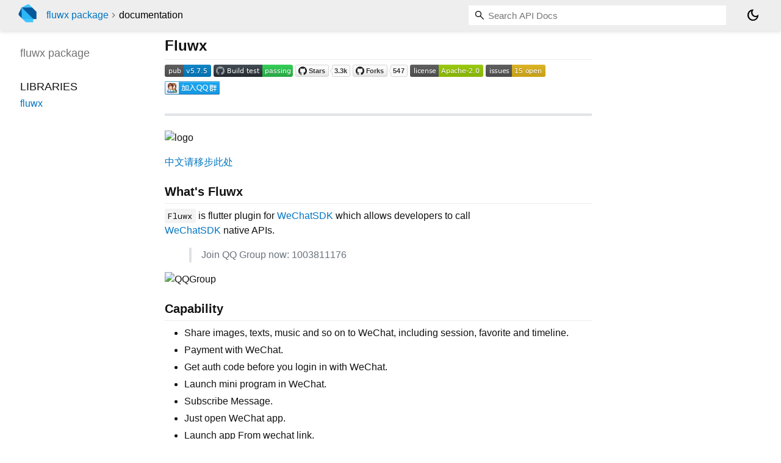

--- FILE ---
content_type: text/html; charset="utf-8"
request_url: https://pub.dev/documentation/fluwx/latest/
body_size: 4872
content:
<!DOCTYPE html>
<html lang="en"><head><script type="text/javascript" src="https://www.googletagmanager.com/gtm.js?id=GTM-MX6DBN9" async="async"></script><script type="text/javascript" src="/static/hash-a6jh3avn/js/gtm.js"></script><meta charset="utf-8"/><meta http-equiv="X-UA-Compatible" content="IE=edge"/><meta name="viewport" content="width=device-width, height=device-height, initial-scale=1, user-scalable=no"/><meta name="generator" content="made with love by dartdoc"/><meta name="description" content="fluwx API docs, for the Dart programming language."/><title>fluwx - Dart API docs</title><link rel="canonical" href="https://pub.dev/documentation/fluwx/latest/"/><link rel="preconnect" href="https://fonts.gstatic.com"/><link rel="stylesheet" href="https://fonts.googleapis.com/css2?family=Roboto+Mono:ital,wght@0,300;0,400;0,500;0,700;1,400&amp;display=swap"/><link rel="stylesheet" href="https://fonts.googleapis.com/css2?family=Material+Symbols+Outlined:opsz,wght,FILL,GRAD@24,400,0,0"/><link rel="stylesheet" href="/static/hash-a6jh3avn/css/dartdoc.css"/><link rel="icon" href="/favicon.ico?hash=nk4nss8c7444fg0chird9erqef2vkhb8"/></head><body class="light-theme" data-base-href="" data-using-base-href="false"><noscript><iframe src="https://www.googletagmanager.com/ns.html?id=GTM-MX6DBN9" height="0" width="0" style="display:none;visibility:hidden"></iframe></noscript><script src="/static/hash-a6jh3avn/js/dark-init.js"></script><div id="overlay-under-drawer"></div><header id="title"><span id="sidenav-left-toggle" class="material-symbols-outlined" role="button" tabindex="0">menu</span><a class="hidden-xs" href="/"><img src="/static/hash-a6jh3avn/img/dart-logo.svg" alt="" width="30" height="30" role="presentation" aria-label="Go to the landing page of pub.dev" style="height: 30px; margin-right: 1em;"/></a><ol class="breadcrumbs gt-separated dark hidden-xs"><li><a href="/packages/fluwx">fluwx package</a></li><li class="self-crumb">documentation</li></ol><div class="self-name">fluwx package</div><form class="search navbar-right" role="search"><input id="search-box" class="form-control typeahead" type="text" placeholder="Loading search..." autocomplete="off"/></form><button id="theme-button" class="toggle" aria-label="Light and dark mode toggle" title="Toggle between light and dark mode"><span id="dark-theme-button" class="material-symbols-outlined" aria-hidden="true">dark_mode</span><span id="light-theme-button" class="material-symbols-outlined" aria-hidden="true">light_mode</span></button></header><main><div id="dartdoc-main-content" class="main-content">
      
<div class="desc markdown markdown-body">
  <h1 id="fluwx">Fluwx</h1>
<p><a href="https://pub.dev/packages/fluwx" rel="ugc"><img src="https://img.shields.io/pub/v/fluwx.svg" alt="pub package"></a>
<img src="https://github.com/OpenFlutter/fluwx/actions/workflows/build_test.yml/badge.svg" alt="Build status">
<a href="https://github.com/OpenFlutter/fluwx/stargazers" rel="ugc nofollow"><img src="https://img.shields.io/github/stars/OpenFlutter/fluwx" alt="GitHub stars"></a>
<a href="https://github.com/OpenFlutter/fluwx/network" rel="ugc nofollow"><img src="https://img.shields.io/github/forks/OpenFlutter/fluwx" alt="GitHub forks"></a>
<a href="https://github.com/OpenFlutter/fluwx/blob/master/LICENSE" rel="ugc nofollow"><img src="https://img.shields.io/github/license/OpenFlutter/fluwx" alt="GitHub license"></a>
<a href="https://github.com/OpenFlutter/fluwx/issues" rel="ugc nofollow"><img src="https://img.shields.io/github/issues/OpenFlutter/fluwx" alt="GitHub issues"></a>
<a target="_blank" href="https://qm.qq.com/q/TJ29rkzywM" rel="ugc nofollow"><img border="0" src="https://pub.idqqimg.com/wpa/images/group.png" alt="OpenFlutter" title="OpenFlutter"></a></p>
<hr>
<p><img src="https://gitee.com/OpenFlutter/resoures-repository/raw/master/fluwx/fluwx_logo.png" alt="logo"></p>
<p><a href="./README_CN.md">中文请移步此处</a></p>
<h2 id="whats-fluwx">What's Fluwx</h2>
<p><code>Fluwx</code> is flutter plugin for <a href="https://developers.weixin.qq.com/doc/oplatform/Mobile_App/Resource_Center_Homepage.html" rel="ugc nofollow">WeChatSDK</a> which allows developers to call<br>
<a href="https://developers.weixin.qq.com/doc/oplatform/Mobile_App/Resource_Center_Homepage.html" rel="ugc nofollow">WeChatSDK</a> native APIs.</p>
<blockquote>
<p>Join QQ Group now: 1003811176</p>
</blockquote>
<p><img src="https://gitee.com/OpenFlutter/resoures-repository/raw/master/common/flutter.png" alt="QQGroup"></p>
<h2 id="capability">Capability</h2>
<ul>
<li>Share images, texts, music and so on to WeChat, including session, favorite and timeline.</li>
<li>Payment with WeChat.</li>
<li>Get auth code before you login in with WeChat.</li>
<li>Launch mini program in WeChat.</li>
<li>Subscribe Message.</li>
<li>Just open WeChat app.</li>
<li>Launch app From wechat link.</li>
<li>Open Customer Service</li>
</ul>
<h2 id="preparation">Preparation</h2>
<p><a href="./doc/MIGRATE_TO_V4_CN.md">Migrate to V4 now</a></p>
<blockquote>
<p>Breaking changes ：<em>Fluwx</em> won't request permission(WRITE_EXTERNAL_STORAGE) since 4.5.0. That means you will need to handle permission when sharing images, if FileProvider is not supported.</p>
</blockquote>
<p><code>Fluwx</code> is good but not God. You'd better read <a href="https://developers.weixin.qq.com/doc/oplatform/Mobile_App/Resource_Center_Homepage.html" rel="ugc nofollow">official documents</a> before
integrating <code>Fluwx</code>. Then you'll understand how to generate Android signature, what's universal link for iOS, how to add URL schema for iOS and so on.</p>
<h2 id="install">Install</h2>
<p>Add the <code>fluwx</code> package (with payment feature by default) in your <code>pubspec.yaml</code> file:</p>
<p><code>fluwx</code> with pay:</p>
<pre class="language-yaml"><code class="language-yaml">dependencies:
  fluwx: ^${latestVersion}
</code></pre>
<p><img src="https://img.shields.io/pub/v/fluwx.svg" alt="pub package"></p>
<div class="markdown-alert markdown-alert-warning">
<p class="markdown-alert-title">Warning</p>
<p>Never forget to replace ^${latestVersion} with an actual version!<br>
(See the above version, or go to <a href="https://pub.dev/packages/fluwx/versions" rel="ugc">versions</a> on pub.dev)</p>
</div>
<div class="markdown-alert markdown-alert-note">
<p class="markdown-alert-title">Note</p>
<p><code>fluwx</code> without pay:<br>
Developers who need to exclude payment for iOS can set <code>no_pay: true</code> in the <code>fluwx</code> section of <code>pubspec.yaml</code>.<br>
See the example: <a href="./example/pubspec.yaml#L19">example/pubspec.yaml</a><br></p>
</div>
<h2 id="configurations">Configurations</h2>
<p><code>Fluwx</code> enables multiple configurations in the section <code>fluwx</code> of <code>pubspec.yaml</code> from v4, you can reference <a href="./example/pubspec.yaml#L10">pubspec.yaml</a>
for more details.</p>
<blockquote>
<p>For iOS, some configurations, such as url_scheme，universal_link, LSApplicationQueriesSchemes, can be configured by <code>fluwx</code>,
what you need to do is to fill configurations in <code>pubspec.yaml</code></p>
</blockquote>
<ul>
<li>
<p>app_id. Recommend. It'll be used to generate scheme on iOS。This is not used to init WeChat SDK so you still need to call <code>fluwx.registerApi</code> manually.</p>
</li>
<li>
<p>debug_logging. Optional. Enable logs by setting it <code>true</code>.</p>
</li>
<li>
<p>flutter_activity. Optional. This is usually used by cold boot from WeChat on Android. <code>Fluwx</code> will try to launch launcher activity if not set.</p>
</li>
<li>
<p>universal_link. Recommend for iOS. It'll be used to generate universal link on your projects.</p>
</li>
<li>
<p>scene_delegate. Optional. Use <code>AppDelegate</code> or <code>SceneDelegate</code>. See <a href="https://developers.weixin.qq.com/doc/oplatform/Mobile_App/Access_Guide/iOS.html" rel="ugc nofollow">official documents</a> for more details.</p>
</li>
<li>
<p>For iOS
If you are failing <code>cannot load such file -- plist</code> on iOS, please do the following steps:</p>
</li>
</ul>
<pre class="language-shell"><code class="language-shell"># step.1 install missing dependencies
sudo gem install plist
# step.2 enter iOS folder(example/ios/,ios/)
cd example/ios/
# step.3 execute
pod install
</code></pre>
<ul>
<li>On OpenHarmony, to check if WeChat is installed, add the following to the module.json5 in your project</li>
</ul>
<pre class="language-json5"><code class="language-json5">{
  "module": {
    "querySchemes": [
      "weixin"
    ],
  }
}
</code></pre>
<blockquote>
<p>HarmonyOS Debugging Notice: Do not use the IDE's automatic signing. You must manually apply for a debug certificate for signing and debugging.</p>
</blockquote>
<h2 id="register-wxapi">Register WxAPI</h2>
<p>Register your app via <code>fluwx</code> if necessary.</p>
<pre class="language-dart"><code class="language-dart">Fluwx fluwx = Fluwx();
fluwx.registerApi(appId: "wxd930ea5d5a228f5f",universalLink: "https://your.univerallink.com/link/");
</code></pre>
<p>The param <code>universalLink</code> only works with iOS. You can read <a href="https://developers.weixin.qq.com/doc/oplatform/Mobile_App/Access_Guide/iOS.html" rel="ugc nofollow">this document</a> to learn
how to create universalLink. You can also learn how to add URL schema, how to add <code>LSApplicationQueriesSchemes</code> in your iOS project. This is essential.</p>
<p>For Android, you shall know to how generate signature for your app in <a href="https://developers.weixin.qq.com/doc/oplatform/Downloads/Android_Resource.html" rel="ugc nofollow">this page</a>.
And you have to understand the difference between debug signature and release signature. Once the signature is incorrect, then you'll get <code>errCode = -1</code>.</p>
<p>It' better to register your API as early as possible.</p>
<h2 id="capability-document">Capability Document</h2>
<ul>
<li><a href="./doc/BASIC_KNOWLEDGE.md">Basic knowledge</a></li>
<li><a href="./doc/SHARE.md">Share</a></li>
<li><a href="./doc/PAYMENT.md">Payment</a></li>
<li><a href="./doc/AUTH.md">Auth</a></li>
<li><a href="./doc/LAUNCH_APP_FROM_H5.md">Launch app from h5</a></li>
<li><a href="/doc/Customer_Service.md">Open Customer Service</a></li>
</ul>
<p>For more capabilities, you can read the public functions of <code>fluwx</code>.</p>
<h2 id="qa">QA</h2>
<p><a href="./doc/QA_CN.md">These questions maybe help</a></p>
<h2 id="donate">Donate</h2>
<p>Buy the writer a cup of coffee。</p>
<p><img src="https://gitee.com/OpenFlutter/resoures-repository/raw/master/common/wx.jpeg" height="300">  <img src="https://gitee.com/OpenFlutter/resoures-repository/raw/master/common/ali.jpeg" height="300"></p>
<h2 id="subscribe-us-on-wechat">Subscribe Us On WeChat</h2>
<p><img src="https://gitee.com/OpenFlutter/resoures-repository/raw/master/fluwx/wx_subscription.png" alt="subscribe"></p>
<h2 id="star-history">Star history</h2>
<p><img src="https://starchart.cc/OpenFlutter/fluwx.svg" alt="stars"></p>
<h2 id="license">LICENSE</h2>
<pre class="language-dart"><code>Copyright 2023 OpenFlutter Project

Licensed to the Apache Software Foundation (ASF) under one or more contributor
license agreements.  See the NOTICE file distributed with this work for
additional information regarding copyright ownership.  The ASF licenses this
file to you under the Apache License, Version 2.0 (the "License"); you may not
use this file except in compliance with the License.  You may obtain a copy of
the License at

http://www.apache.org/licenses/LICENSE-2.0

Unless required by applicable law or agreed to in writing, software
distributed under the License is distributed on an "AS IS" BASIS, WITHOUT
WARRANTIES OR CONDITIONS OF ANY KIND, either express or implied.  See the
License for the specific language governing permissions and limitations under
the License.
</code></pre>
</div>


      <div class="summary">
          <h2>Libraries</h2>
        <dl>
          <dt id="fluwx">
  <span class="name"><a href="fluwx/">fluwx</a></span> 

</dt>
<dd>Fluwx is a powerful plugin for WeChatSDK.
easy to use.
</dd>

        </dl>
      </div>
  </div><div id="dartdoc-sidebar-left" class="sidebar sidebar-offcanvas-left"><header id="header-search-sidebar" class="hidden-l"><form class="search-sidebar" role="search"><input id="search-sidebar" class="form-control typeahead" type="text" placeholder="Loading search..." autocomplete="off"/></form></header><ol id="sidebar-nav" class="breadcrumbs gt-separated dark hidden-l"><li><a href="/packages/fluwx">fluwx package</a></li><li class="self-crumb">documentation</li></ol>
    <!-- The search input and breadcrumbs below are only responsively visible at low resolutions. -->



    <h5 class="hidden-xs"><span class="package-name">fluwx</span> <span class="package-kind">package</span></h5>
    <ol>
      <li class="section-title">Libraries</li>
      <li><a href="fluwx/">fluwx</a></li>
</ol>

  </div><div id="dartdoc-sidebar-right" class="sidebar sidebar-offcanvas-right">
  </div></main><footer><span class="no-break">fluwx 5.7.5</span></footer><script src="/static/hash-a6jh3avn/dartdoc/resources/highlight.pack.js"></script><script src="/static/hash-a6jh3avn/dartdoc/resources/docs.dart.js"></script></body></html>

--- FILE ---
content_type: image/svg+xml;charset=utf-8
request_url: https://img.shields.io/github/forks/OpenFlutter/fluwx
body_size: 1163
content:
<svg xmlns="http://www.w3.org/2000/svg" width="90" height="20"><style>a:hover #llink{fill:url(#b);stroke:#ccc}a:hover #rlink{fill:#4183c4}</style><linearGradient id="a" x2="0" y2="100%"><stop offset="0" stop-color="#fcfcfc" stop-opacity="0"/><stop offset="1" stop-opacity=".1"/></linearGradient><linearGradient id="b" x2="0" y2="100%"><stop offset="0" stop-color="#ccc" stop-opacity=".1"/><stop offset="1" stop-opacity=".1"/></linearGradient><g stroke="#d5d5d5"><rect stroke="none" fill="#fcfcfc" x="0.5" y="0.5" width="56" height="19" rx="2"/><rect x="62.5" y="0.5" width="27" height="19" rx="2" fill="#fafafa"/><rect x="62" y="7.5" width="0.5" height="5" stroke="#fafafa"/><path d="M62.5 6.5 l-3 3v1 l3 3" fill="#fafafa"/></g><image x="5" y="3" width="14" height="14" href="[data-uri]"/><g aria-hidden="false" fill="#333" text-anchor="middle" font-family="Helvetica Neue,Helvetica,Arial,sans-serif" text-rendering="geometricPrecision" font-weight="700" font-size="110px" line-height="14px"><a target="_blank" href="https://github.com/OpenFlutter/fluwx/fork"><text aria-hidden="true" x="365" y="150" fill="#fff" transform="scale(.1)" textLength="290">Forks</text><text x="365" y="140" transform="scale(.1)" textLength="290">Forks</text><rect id="llink" stroke="#d5d5d5" fill="url(#a)" x=".5" y=".5" width="56" height="19" rx="2"/></a><a target="_blank" href="https://github.com/OpenFlutter/fluwx/network"><rect width="28" x="62" height="20" fill="rgba(0,0,0,0)"/><text aria-hidden="true" x="755" y="150" fill="#fff" transform="scale(.1)" textLength="190">547</text><text id="rlink" x="755" y="140" transform="scale(.1)" textLength="190">547</text></a></g></svg>

--- FILE ---
content_type: image/svg+xml;charset=utf-8
request_url: https://img.shields.io/pub/v/fluwx.svg
body_size: 357
content:
<svg xmlns="http://www.w3.org/2000/svg" width="76" height="20" role="img" aria-label="pub: v5.7.5"><title>pub: v5.7.5</title><linearGradient id="s" x2="0" y2="100%"><stop offset="0" stop-color="#bbb" stop-opacity=".1"/><stop offset="1" stop-opacity=".1"/></linearGradient><clipPath id="r"><rect width="76" height="20" rx="3" fill="#fff"/></clipPath><g clip-path="url(#r)"><rect width="31" height="20" fill="#555"/><rect x="31" width="45" height="20" fill="#007ec6"/><rect width="76" height="20" fill="url(#s)"/></g><g fill="#fff" text-anchor="middle" font-family="Verdana,Geneva,DejaVu Sans,sans-serif" text-rendering="geometricPrecision" font-size="110"><text aria-hidden="true" x="165" y="150" fill="#010101" fill-opacity=".3" transform="scale(.1)" textLength="210">pub</text><text x="165" y="140" transform="scale(.1)" fill="#fff" textLength="210">pub</text><text aria-hidden="true" x="525" y="150" fill="#010101" fill-opacity=".3" transform="scale(.1)" textLength="350">v5.7.5</text><text x="525" y="140" transform="scale(.1)" fill="#fff" textLength="350">v5.7.5</text></g></svg>

--- FILE ---
content_type: image/svg+xml;charset=utf-8
request_url: https://starchart.cc/OpenFlutter/fluwx.svg
body_size: 3791
content:
<svg xmlns="http://www.w3.org/2000/svg" xmlns:xlink="http://www.w3.org/1999/xlink" width="1024px" height="400px"><style type="text/css">
path { fill: none; stroke: rgb(51,51,51); }
path.series { stroke: #6b63ff; }
rect.background { fill: rgb(255,255,255); stroke: none; }

text {
	stroke-width: 0;
	stroke: none;
	fill: rgba(51,51,51,1.0);
	font-size: 12.8px;
	font-family: 'Roboto Medium', sans-serif;
}
</style><rect x="0" y="0" width="1024px" height="400px" class="background" rx="8" /><rect x="0" y="0" width="1024px" height="400px" class="background" rx="8"></rect><path stroke-width="2" class="series" d="M 58 345 L 59 345 L 60 345 L 60 345 L 61 345 L 61 345 L 61 345 L 61 345 L 61 345 L 61 345 L 61 344 L 61 344 L 62 344 L 62 344 L 62 344 L 62 344 L 62 344 L 62 344 L 62 344 L 62 344 L 62 343 L 62 343 L 62 343 L 62 343 L 62 343 L 62 343 L 62 343 L 62 343 L 62 343 L 63 343 L 63 342 L 63 342 L 63 342 L 63 342 L 63 342 L 63 342 L 63 342 L 63 342 L 63 342 L 63 342 L 63 341 L 63 341 L 63 341 L 64 341 L 64 341 L 64 341 L 64 341 L 64 341 L 64 341 L 64 341 L 64 340 L 64 340 L 64 340 L 64 340 L 64 340 L 64 340 L 64 340 L 64 340 L 64 340 L 64 340 L 65 339 L 65 339 L 65 339 L 65 339 L 65 339 L 65 339 L 65 339 L 65 339 L 65 339 L 65 339 L 65 338 L 65 338 L 66 338 L 66 338 L 66 338 L 66 338 L 66 338 L 66 338 L 66 338 L 66 338 L 66 337 L 66 337 L 67 337 L 67 337 L 67 337 L 68 337 L 68 337 L 68 337 L 68 337 L 68 337 L 69 336 L 69 336 L 70 336 L 70 336 L 70 336 L 70 336 L 71 336 L 71 336 L 71 336 L 71 336 L 71 335 L 71 335 L 71 335 L 71 335 L 71 335 L 71 335 L 71 335 L 71 335 L 71 335 L 71 335 L 71 334 L 71 334 L 71 334 L 71 334 L 71 334 L 71 334 L 71 334 L 71 334 L 72 334 L 72 334 L 72 333 L 72 333 L 72 333 L 73 333 L 73 333 L 73 333 L 74 333 L 74 333 L 74 333 L 74 333 L 76 332 L 76 332 L 77 332 L 77 332 L 77 332 L 77 332 L 77 332 L 77 332 L 77 332 L 77 332 L 77 331 L 77 331 L 78 331 L 78 331 L 79 331 L 79 331 L 79 331 L 80 331 L 80 331 L 80 331 L 80 330 L 80 330 L 80 330 L 81 330 L 81 330 L 82 330 L 82 330 L 82 330 L 82 330 L 82 330 L 82 329 L 82 329 L 82 329 L 83 329 L 83 329 L 83 329 L 83 329 L 83 329 L 84 329 L 84 329 L 84 328 L 85 328 L 85 328 L 86 328 L 86 328 L 86 328 L 86 328 L 86 328 L 87 328 L 87 328 L 87 327 L 87 327 L 87 327 L 87 327 L 88 327 L 88 327 L 88 327 L 88 327 L 88 327 L 88 327 L 89 326 L 89 326 L 89 326 L 89 326 L 90 326 L 90 326 L 91 326 L 91 326 L 91 326 L 91 326 L 92 325 L 92 325 L 92 325 L 93 325 L 94 325 L 94 325 L 94 325 L 95 325 L 95 325 L 95 325 L 95 324 L 95 324 L 95 324 L 95 324 L 95 324 L 95 324 L 95 324 L 95 324 L 96 324 L 96 324 L 96 323 L 96 323 L 96 323 L 96 323 L 96 323 L 96 323 L 96 323 L 96 323 L 96 323 L 96 323 L 96 322 L 97 322 L 97 322 L 97 322 L 97 322 L 97 322 L 97 322 L 98 322 L 98 322 L 98 322 L 98 321 L 98 321 L 98 321 L 98 321 L 99 321 L 99 321 L 99 321 L 99 321 L 99 321 L 99 321 L 99 320 L 100 320 L 100 320 L 100 320 L 100 320 L 100 320 L 100 320 L 100 320 L 100 320 L 100 320 L 101 319 L 101 319 L 101 319 L 101 319 L 101 319 L 101 319 L 101 319 L 101 319 L 101 319 L 102 319 L 102 318 L 102 318 L 102 318 L 102 318 L 103 318 L 103 318 L 103 318 L 103 318 L 104 318 L 104 318 L 104 317 L 104 317 L 104 317 L 105 317 L 105 317 L 105 317 L 105 317 L 105 317 L 105 317 L 105 317 L 105 316 L 105 316 L 105 316 L 106 316 L 106 316 L 106 316 L 106 316 L 106 316 L 106 316 L 106 316 L 107 315 L 107 315 L 107 315 L 107 315 L 107 315 L 107 315 L 107 315 L 107 315 L 107 315 L 108 315 L 108 314 L 108 314 L 108 314 L 108 314 L 108 314 L 108 314 L 109 314 L 109 314 L 109 314 L 109 314 L 109 313 L 109 313 L 109 313 L 110 313 L 110 313 L 110 313 L 110 313 L 110 313 L 110 313 L 110 313 L 110 312 L 110 312 L 110 312 L 111 312 L 111 312 L 111 312 L 111 312 L 111 312 L 111 312 L 111 312 L 111 311 L 111 311 L 111 311 L 112 311 L 112 311 L 112 311 L 112 311 L 113 311 L 113 311 L 113 311 L 113 310 L 113 310 L 113 310 L 113 310 L 113 310 L 113 310 L 114 310 L 114 310 L 115 310 L 115 310 L 115 309 L 115 309 L 115 309 L 115 309 L 115 309 L 115 309 L 115 309 L 116 309 L 116 309 L 116 309 L 116 308 L 117 308 L 117 308 L 117 308 L 117 308 L 118 308 L 118 308 L 118 308 L 118 308 L 118 308 L 118 307 L 118 307 L 118 307 L 118 307 L 118 307 L 118 307 L 119 307 L 119 307 L 120 307 L 120 307 L 120 306 L 120 306 L 120 306 L 120 306 L 120 306 L 120 306 L 120 306 L 120 306 L 120 306 L 120 306 L 120 305 L 121 305 L 121 305 L 121 305 L 121 305 L 121 305 L 121 305 L 121 305 L 121 305 L 121 305 L 121 304 L 121 304 L 121 304 L 121 304 L 122 304 L 122 304 L 122 304 L 122 304 L 122 304 L 122 304 L 122 303 L 122 303 L 122 303 L 122 303 L 122 303 L 122 303 L 122 303 L 122 303 L 122 303 L 122 303 L 122 302 L 123 302 L 123 302 L 123 302 L 123 302 L 123 302 L 123 302 L 123 302 L 123 302 L 123 302 L 123 301 L 123 301 L 123 301 L 123 301 L 123 301 L 123 301 L 124 301 L 124 301 L 124 301 L 124 301 L 124 300 L 124 300 L 125 300 L 125 300 L 125 300 L 125 300 L 125 300 L 125 300 L 125 300 L 125 300 L 125 299 L 125 299 L 125 299 L 125 299 L 125 299 L 125 299 L 126 299 L 126 299 L 126 299 L 126 299 L 126 298 L 127 298 L 127 298 L 127 298 L 127 298 L 127 298 L 127 298 L 127 298 L 127 298 L 127 298 L 127 297 L 127 297 L 128 297 L 128 297 L 128 297 L 128 297 L 128 297 L 128 297 L 128 297 L 128 296 L 128 296 L 129 296 L 129 296 L 129 296 L 129 296 L 129 296 L 129 296 L 129 296 L 129 296 L 129 296 L 129 295 L 129 295 L 129 295 L 129 295 L 129 295 L 130 295 L 130 295 L 130 295 L 130 295 L 130 295 L 130 294 L 130 294 L 130 294 L 130 294 L 131 294 L 131 294 L 131 294 L 131 294 L 131 294 L 131 294 L 131 293 L 131 293 L 131 293 L 132 293 L 132 293 L 132 293 L 132 293 L 132 293 L 132 293 L 132 293 L 132 292 L 132 292 L 132 292 L 132 292 L 132 292 L 132 292 L 132 292 L 133 292 L 133 292 L 133 292 L 133 291 L 133 291 L 133 291 L 133 291 L 133 291 L 134 291 L 134 291 L 134 291 L 134 291 L 134 291 L 134 290 L 134 290 L 134 290 L 134 290 L 134 290 L 134 290 L 134 290 L 134 290 L 134 290 L 134 290 L 134 289 L 134 289 L 134 289 L 134 289 L 134 289 L 134 289 L 134 289 L 134 289 L 135 289 L 135 289 L 135 288 L 135 288 L 135 288 L 135 288 L 136 288 L 136 288 L 136 288 L 136 288 L 136 288 L 136 288 L 136 287 L 136 287 L 136 287 L 136 287 L 136 287 L 137 287 L 137 287 L 137 287 L 138 287 L 138 286 L 138 286 L 138 286 L 138 286 L 138 286 L 138 286 L 138 286 L 138 286 L 138 286 L 138 286 L 139 286 L 139 285 L 139 285 L 139 285 L 139 285 L 139 285 L 139 285 L 139 285 L 139 285 L 139 285 L 139 285 L 139 284 L 139 284 L 139 284 L 139 284 L 140 284 L 140 284 L 140 284 L 140 284 L 140 284 L 140 284 L 140 283 L 140 283 L 140 283 L 140 283 L 140 283 L 141 283 L 141 283 L 141 283 L 141 283 L 141 283 L 141 282 L 141 282 L 141 282 L 141 282 L 141 282 L 141 282 L 142 282 L 142 282 L 142 282 L 142 282 L 142 281 L 142 281 L 142 281 L 142 281 L 142 281 L 143 281 L 143 281 L 143 281 L 143 281 L 143 281 L 143 280 L 143 280 L 144 280 L 144 280 L 144 280 L 144 280 L 144 280 L 144 280 L 145 280 L 145 280 L 145 279 L 145 279 L 145 279 L 145 279 L 146 279 L 146 279 L 146 279 L 146 279 L 146 279 L 146 279 L 147 278 L 147 278 L 147 278 L 147 278 L 147 278 L 147 278 L 147 278 L 147 278 L 147 278 L 147 278 L 147 277 L 147 277 L 147 277 L 147 277 L 147 277 L 147 277 L 147 277 L 147 277 L 147 277 L 148 277 L 148 276 L 148 276 L 148 276 L 148 276 L 148 276 L 148 276 L 149 276 L 149 276 L 149 276 L 149 276 L 149 275 L 149 275 L 149 275 L 150 275 L 150 275 L 150 275 L 150 275 L 150 275 L 150 275 L 150 275 L 150 274 L 151 274 L 151 274 L 151 274 L 151 274 L 151 274 L 151 274 L 151 274 L 151 274 L 152 274 L 152 273 L 152 273 L 152 273 L 152 273 L 152 273 L 152 273 L 153 273 L 153 273 L 153 273 L 153 273 L 153 272 L 153 272 L 153 272 L 153 272 L 153 272 L 154 272 L 154 272 L 154 272 L 154 272 L 154 272 L 154 271 L 154 271 L 154 271 L 154 271 L 154 271 L 154 271 L 154 271 L 154 271 L 154 271 L 155 271 L 155 270 L 155 270 L 155 270 L 155 270 L 155 270 L 155 270 L 155 270 L 155 270 L 156 270 L 156 270 L 156 269 L 156 269 L 156 269 L 156 269 L 156 269 L 156 269 L 157 269 L 157 269 L 157 269 L 157 269 L 157 268 L 157 268 L 158 268 L 158 268 L 158 268 L 158 268 L 158 268 L 158 268 L 158 268 L 158 268 L 158 267 L 158 267 L 158 267 L 158 267 L 158 267 L 159 267 L 159 267 L 159 267 L 159 267 L 159 267 L 159 266 L 159 266 L 159 266 L 159 266 L 159 266 L 160 266 L 160 266 L 160 266 L 160 266 L 160 266 L 161 265 L 161 265 L 161 265 L 161 265 L 161 265 L 161 265 L 161 265 L 161 265 L 161 265 L 161 265 L 161 264 L 161 264 L 162 264 L 162 264 L 162 264 L 162 264 L 162 264 L 162 264 L 162 264 L 162 264 L 162 263 L 162 263 L 162 263 L 162 263 L 163 263 L 163 263 L 163 263 L 163 263 L 163 263 L 163 263 L 163 262 L 163 262 L 163 262 L 163 262 L 163 262 L 163 262 L 163 262 L 164 262 L 164 262 L 164 262 L 164 261 L 164 261 L 164 261 L 164 261 L 164 261 L 164 261 L 164 261 L 164 261 L 164 261 L 164 261 L 164 260 L 165 260 L 165 260 L 165 260 L 165 260 L 165 260 L 165 260 L 165 260 L 165 260 L 165 260 L 165 259 L 165 259 L 166 259 L 166 259 L 166 259 L 166 259 L 166 259 L 166 259 L 166 259 L 166 259 L 166 258 L 166 258 L 166 258 L 166 258 L 166 258 L 166 258 L 166 258 L 166 258 L 166 258 L 166 258 L 167 257 L 167 257 L 167 257 L 167 257 L 167 257 L 167 257 L 167 257 L 167 257 L 167 257 L 167 257 L 167 256 L 167 256 L 168 256 L 168 256 L 168 256 L 168 256 L 168 256 L 168 256 L 168 256 L 168 256 L 168 255 L 168 255 L 168 255 L 168 255 L 169 255 L 169 255 L 169 255 L 169 255 L 170 255 L 170 255 L 170 254 L 170 254 L 170 254 L 170 254 L 170 254 L 170 254 L 170 254 L 170 254 L 170 254 L 170 254 L 170 253 L 171 253 L 171 253 L 171 253 L 171 253 L 171 253 L 171 253 L 171 253 L 171 253 L 171 253 L 171 252 L 172 252 L 172 252 L 172 252 L 172 252 L 172 252 L 172 252 L 172 252 L 172 252 L 172 252 L 172 251 L 173 251 L 173 251 L 173 251 L 173 251 L 173 251 L 173 251 L 173 251 L 173 251 L 173 250 L 173 250 L 174 250 L 174 250 L 174 250 L 174 250 L 174 250 L 174 250 L 174 250 L 174 250 L 175 250 L 175 249 L 175 249 L 175 249 L 175 249 L 175 249 L 175 249 L 175 249 L 175 249 L 175 249 L 176 249 L 176 248 L 176 248 L 176 248 L 176 248 L 176 248 L 176 248 L 176 248 L 177 248 L 177 248 L 177 247 L 177 247 L 177 247 L 177 247 L 177 247 L 177 247 L 177 247 L 177 247 L 178 247 L 178 247 L 178 247 L 178 246 L 178 246 L 178 246 L 179 246 L 179 246 L 179 246 L 179 246 L 179 246 L 179 246 L 179 246 L 179 245 L 179 245 L 179 245 L 179 245 L 179 245 L 179 245 L 179 245 L 179 245 L 179 245 L 180 245 L 180 244 L 180 244 L 180 244 L 180 244 L 181 244 L 181 244 L 181 244 L 181 244 L 181 244 L 181 244 L 181 243 L 181 243 L 181 243 L 181 243 L 181 243 L 181 243 L 181 243 L 181 243 L 181 243 L 181 243 L 181 242 L 181 242 L 181 242 L 182 242 L 182 242 L 182 242 L 182 242 L 182 242 L 182 242 L 182 242 L 182 241 L 182 241 L 182 241 L 183 241 L 183 241 L 183 241 L 183 241 L 183 241 L 183 241 L 183 241 L 184 240 L 184 240 L 184 240 L 184 240 L 184 240 L 184 240 L 184 240 L 184 240 L 185 240 L 185 240 L 185 239 L 185 239 L 185 239 L 185 239 L 185 239 L 185 239 L 185 239 L 185 239 L 185 239 L 186 239 L 186 238 L 186 238 L 186 238 L 186 238 L 186 238 L 186 238 L 186 238 L 186 238 L 186 238 L 186 238 L 186 237 L 186 237 L 186 237 L 186 237 L 186 237 L 186 237 L 186 237 L 186 237 L 186 237 L 186 237 L 186 236 L 187 236 L 187 236 L 187 236 L 188 236 L 188 236 L 188 236 L 188 236 L 188 236 L 188 236 L 188 235 L 188 235 L 188 235 L 189 235 L 189 235 L 189 235 L 189 235 L 189 235 L 189 235 L 189 235 L 189 234 L 189 234 L 189 234 L 189 234 L 189 234 L 189 234 L 190 234 L 190 234 L 190 234 L 190 234 L 190 233 L 190 233 L 190 233 L 190 233 L 190 233 L 190 233 L 190 233 L 190 233 L 190 233 L 190 233 L 190 232 L 190 232 L 190 232 L 191 232 L 191 232 L 191 232 L 191 232 L 191 232 L 191 232 L 191 232 L 191 231 L 191 231 L 191 231 L 191 231 L 191 231 L 191 231 L 191 231 L 191 231 L 191 231 L 192 230 L 192 230 L 192 230 L 192 230 L 192 230 L 192 230 L 192 230 L 193 230 L 193 230 L 194 230 L 194 230 L 195 229 L 195 229 L 195 229 L 195 229 L 195 229 L 195 229 L 195 229 L 195 229 L 195 229 L 195 229 L 195 228 L 195 228 L 195 228 L 195 228 L 195 228 L 196 228 L 196 228 L 196 228 L 196 228 L 197 227 L 197 227 L 197 227 L 197 227 L 197 227 L 198 227 L 198 227 L 198 227 L 198 227 L 198 227 L 198 227 L 198 226 L 198 226 L 198 226 L 198 226 L 198 226 L 198 226 L 199 226 L 199 226 L 199 226 L 199 226 L 199 225 L 199 225 L 199 225 L 199 225 L 200 225 L 200 225 L 200 225 L 200 225 L 200 225 L 200 225 L 200 224 L 200 224 L 200 224 L 200 224 L 200 224 L 200 224 L 200 224 L 200 224 L 200 224 L 200 224 L 200 223 L 200 223 L 201 223 L 201 223 L 201 223 L 201 223 L 201 223 L 201 223 L 201 223 L 201 223 L 201 222 L 201 222 L 201 222 L 201 222 L 201 222 L 201 222 L 201 222 L 202 222 L 202 222 L 202 222 L 202 221 L 202 221 L 202 221 L 202 221 L 202 221 L 202 221 L 202 221 L 202 221 L 202 221 L 203 221 L 203 220 L 203 220 L 203 220 L 204 220 L 204 220 L 204 220 L 204 220 L 204 220 L 204 220 L 204 220 L 204 219 L 204 219 L 204 219 L 204 219 L 204 219 L 204 219 L 204 219 L 204 219 L 205 219 L 205 219 L 205 218 L 206 218 L 206 218 L 206 218 L 206 218 L 206 218 L 206 218 L 207 218 L 207 218 L 207 218 L 207 217 L 207 217 L 207 217 L 207 217 L 208 217 L 208 217 L 208 217 L 208 217 L 208 217 L 208 217 L 208 216 L 208 216 L 208 216 L 209 216 L 209 216 L 209 216 L 209 216 L 209 216 L 209 216 L 209 216 L 209 215 L 209 215 L 209 215 L 209 215 L 209 215 L 209 215 L 210 215 L 210 215 L 210 215 L 210 215 L 210 214 L 210 214 L 211 214 L 211 214 L 211 214 L 211 214 L 211 214 L 212 214 L 212 214 L 212 214 L 212 213 L 213 213 L 213 213 L 213 213 L 213 213 L 213 213 L 214 213 L 214 213 L 214 213 L 214 213 L 214 212 L 214 212 L 214 212 L 214 212 L 214 212 L 214 212 L 214 212 L 215 212 L 215 212 L 215 212 L 215 211 L 215 211 L 215 211 L 215 211 L 216 211 L 216 211 L 216 211 L 216 211 L 217 211 L 217 211 L 217 210 L 217 210 L 218 210 L 218 210 L 218 210 L 218 210 L 218 210 L 218 210 L 218 210 L 218 210 L 218 209 L 218 209 L 218 209 L 218 209 L 218 209 L 219 209 L 219 209 L 219 209 L 219 209 L 220 209 L 220 208 L 220 208 L 220 208 L 220 208 L 220 208 L 220 208 L 220 208 L 221 208 L 221 208 L 221 208 L 221 207 L 221 207 L 221 207 L 221 207 L 222 207 L 222 207 L 222 207 L 222 207 L 222 207 L 222 207 L 222 206 L 223 206 L 223 206 L 223 206 L 223 206 L 223 206 L 224 206 L 224 206 L 224 206 L 224 206 L 224 205 L 224 205 L 224 205 L 224 205 L 225 205 L 225 205 L 225 205 L 225 205 L 225 205 L 225 205 L 225 204 L 226 204 L 226 204 L 226 204 L 226 204 L 226 204 L 226 204 L 226 204 L 227 204 L 227 204 L 227 203 L 227 203 L 227 203 L 227 203 L 227 203 L 227 203 L 227 203 L 227 203 L 227 203 L 227 203 L 227 202 L 228 202 L 228 202 L 228 202 L 229 202 L 229 202 L 229 202 L 229 202 L 231 202 L 231 202 L 232 201 L 232 201 L 233 201 L 233 201 L 233 201 L 233 201 L 233 201 L 233 201 L 234 201 L 234 201 L 234 200 L 235 200 L 235 200 L 235 200 L 236 200 L 236 200 L 236 200 L 236 200 L 236 200 L 236 200 L 236 199 L 237 199 L 237 199 L 237 199 L 237 199 L 237 199 L 237 199 L 237 199 L 237 199 L 237 199 L 237 198 L 238 198 L 238 198 L 238 198 L 238 198 L 238 198 L 238 198 L 238 198 L 238 198 L 238 198 L 239 197 L 239 197 L 239 197 L 239 197 L 240 197 L 240 197 L 240 197 L 240 197 L 240 197 L 240 197 L 240 196 L 240 196 L 240 196 L 240 196 L 240 196 L 241 196 L 241 196 L 241 196 L 241 196 L 242 196 L 242 195 L 242 195 L 242 195 L 242 195 L 243 195 L 243 195 L 243 195 L 243 195 L 243 195 L 243 195 L 243 194 L 243 194 L 244 194 L 244 194 L 244 194 L 244 194 L 244 194 L 244 194 L 245 194 L 245 194 L 245 193 L 245 193 L 245 193 L 245 193 L 245 193 L 246 193 L 246 193 L 246 193 L 246 193 L 246 193 L 246 192 L 247 192 L 247 192 L 247 192 L 247 192 L 247 192 L 248 192 L 249 192 L 249 192 L 249 192 L 249 191 L 249 191 L 249 191 L 249 191 L 249 191 L 249 191 L 249 191 L 249 191 L 249 191 L 249 191 L 250 190 L 250 190 L 250 190 L 250 190 L 250 190 L 250 190 L 250 190 L 250 190 L 250 190 L 250 190 L 251 189 L 251 189 L 251 189 L 251 189 L 251 189 L 251 189 L 251 189 L 251 189 L 251 189 L 252 189 L 252 188 L 252 188 L 252 188 L 252 188 L 252 188 L 252 188 L 253 188 L 253 188 L 253 188 L 253 188 L 254 187 L 254 187 L 254 187 L 254 187 L 254 187 L 254 187 L 254 187 L 254 187 L 254 187 L 254 187 L 254 186 L 254 186 L 254 186 L 254 186 L 254 186 L 255 186 L 255 186 L 255 186 L 255 186 L 255 186 L 255 185 L 255 185 L 256 185 L 256 185 L 256 185 L 256 185 L 256 185 L 256 185 L 256 185 L 256 185 L 256 184 L 256 184 L 256 184 L 257 184 L 257 184 L 257 184 L 257 184 L 258 184 L 258 184 L 258 184 L 258 183 L 258 183 L 258 183 L 258 183 L 258 183 L 258 183 L 259 183 L 259 183 L 259 183 L 259 183 L 259 182 L 260 182 L 260 182 L 260 182 L 260 182 L 260 182 L 260 182 L 260 182 L 261 182 L 261 182 L 261 181 L 261 181 L 261 181 L 262 181 L 262 181 L 262 181 L 262 181 L 263 181 L 263 181 L 263 181 L 263 180 L 263 180 L 263 180 L 263 180 L 264 180 L 264 180 L 264 180 L 264 180 L 265 180 L 265 180 L 265 179 L 265 179 L 265 179 L 265 179 L 265 179 L 266 179 L 266 179 L 266 179 L 266 179 L 266 179 L 266 178 L 266 178 L 267 178 L 267 178 L 267 178 L 267 178 L 267 178 L 267 178 L 268 178 L 268 178 L 270 177 L 270 177 L 270 177 L 270 177 L 270 177 L 271 177 L 271 177 L 272 177 L 272 177 L 272 177 L 272 176 L 272 176 L 272 176 L 272 176 L 273 176 L 273 176 L 273 176 L 273 176 L 273 176 L 273 176 L 273 175 L 273 175 L 274 175 L 274 175 L 275 175 L 275 175 L 275 175 L 276 175 L 276 175 L 276 175 L 277 174 L 277 174 L 277 174 L 277 174 L 277 174 L 277 174 L 277 174 L 277 174 L 278 174 L 278 174 L 278 173 L 278 173 L 278 173 L 279 173 L 279 173 L 279 173 L 279 173 L 280 173 L 280 173 L 280 172 L 280 172 L 281 172 L 281 172 L 281 172 L 281 172 L 281 172 L 282 172 L 282 172 L 282 172 L 282 172 L 282 171 L 282 171 L 282 171 L 282 171 L 283 171 L 283 171 L 283 171 L 283 171 L 283 171 L 283 171 L 284 170 L 284 170 L 284 170 L 284 170 L 284 170 L 285 170 L 285 170 L 285 170 L 286 170 L 286 170 L 286 169 L 286 169 L 286 169 L 286 169 L 286 169 L 286 169 L 287 169 L 287 169 L 287 169 L 287 169 L 287 168 L 287 168 L 288 168 L 288 168 L 288 168 L 288 168 L 288 168 L 288 168 L 288 168 L 288 168 L 288 167 L 290 167 L 290 167 L 290 167 L 290 167 L 290 167 L 291 167 L 291 167 L 291 167 L 292 166 L 292 166 L 292 166 L 292 166 L 292 166 L 292 166 L 293 166 L 293 166 L 293 166 L 293 166 L 293 166 L 293 165 L 294 165 L 294 165 L 294 165 L 294 165 L 294 165 L 294 165 L 294 165 L 294 165 L 294 165 L 295 164 L 295 164 L 295 164 L 295 164 L 295 164 L 295 164 L 295 164 L 295 164 L 296 164 L 296 164 L 296 163 L 297 163 L 297 163 L 297 163 L 297 163 L 297 163 L 297 163 L 297 163 L 298 163 L 298 163 L 298 162 L 298 162 L 299 162 L 299 162 L 300 162 L 302 162 L 302 162 L 302 162 L 302 162 L 302 162 L 303 161 L 303 161 L 303 161 L 304 161 L 304 161 L 304 161 L 304 161 L 304 161 L 304 161 L 305 161 L 305 160 L 305 160 L 306 160 L 306 160 L 306 160 L 306 160 L 307 160 L 307 160 L 307 160 L 308 160 L 308 159 L 308 159 L 309 159 L 309 159 L 309 159 L 309 159 L 309 159 L 310 159 L 310 159 L 311 159 L 311 158 L 311 158 L 311 158 L 312 158 L 313 158 L 313 158 L 313 158 L 315 158 L 315 158 L 315 158 L 315 157 L 315 157 L 315 157 L 316 157 L 316 157 L 316 157 L 316 157 L 317 157 L 317 157 L 317 157 L 317 156 L 317 156 L 318 156 L 318 156 L 319 156 L 319 156 L 320 156 L 320 156 L 320 156 L 320 155 L 320 155 L 320 155 L 320 155 L 320 155 L 320 155 L 321 155 L 321 155 L 321 155 L 322 155 L 323 155 L 323 154 L 323 154 L 324 154 L 324 154 L 324 154 L 324 154 L 324 154 L 324 154 L 324 154 L 324 154 L 324 153 L 325 153 L 325 153 L 326 153 L 326 153 L 326 153 L 326 153 L 326 153 L 326 153 L 326 153 L 326 152 L 326 152 L 326 152 L 326 152 L 326 152 L 327 152 L 327 152 L 327 152 L 327 152 L 327 152 L 328 151 L 328 151 L 328 151 L 328 151 L 328 151 L 328 151 L 328 151 L 329 151 L 329 151 L 329 151 L 329 150 L 329 150 L 329 150 L 329 150 L 329 150 L 329 150 L 330 150 L 330 150 L 330 150 L 330 149 L 330 149 L 330 149 L 330 149 L 331 149 L 331 149 L 331 149 L 331 149 L 331 149 L 331 149 L 331 149 L 331 148 L 332 148 L 332 148 L 333 148 L 333 148 L 333 148 L 333 148 L 333 148 L 334 148 L 334 148 L 334 147 L 334 147 L 335 147 L 335 147 L 335 147 L 335 147 L 335 147 L 336 147 L 336 147 L 336 147 L 336 146 L 336 146 L 336 146 L 337 146 L 337 146 L 337 146 L 337 146 L 337 146 L 338 146 L 339 146 L 340 145 L 342 145 L 342 145 L 342 145 L 342 145 L 343 145 L 343 145 L 343 145 L 344 145 L 344 145 L 344 144 L 344 144 L 345 144 L 345 144 L 345 144 L 346 144 L 347 144 L 347 144 L 347 144 L 347 144 L 347 143 L 347 143 L 347 143 L 347 143 L 347 143 L 349 143 L 349 143 L 349 143 L 349 143 L 349 143 L 349 142 L 349 142 L 349 142 L 350 142 L 350 142 L 350 142 L 350 142 L 350 142 L 351 142 L 351 142 L 351 141 L 352 141 L 352 141 L 352 141 L 352 141 L 353 141 L 353 141 L 353 141 L 353 141 L 353 141 L 353 140 L 354 140 L 354 140 L 356 140 L 356 140 L 356 140 L 357 140 L 357 140 L 357 140 L 357 140 L 357 139 L 357 139 L 358 139 L 359 139 L 359 139 L 359 139 L 359 139 L 359 139 L 360 139 L 360 139 L 360 138 L 360 138 L 360 138 L 360 138 L 360 138 L 360 138 L 361 138 L 361 138 L 361 138 L 361 138 L 361 137 L 362 137 L 362 137 L 362 137 L 362 137 L 362 137 L 363 137 L 363 137 L 363 137 L 363 137 L 364 136 L 364 136 L 364 136 L 364 136 L 364 136 L 364 136 L 365 136 L 365 136 L 365 136 L 365 136 L 365 135 L 365 135 L 366 135 L 366 135 L 367 135 L 367 135 L 367 135 L 368 135 L 368 135 L 369 135 L 369 134 L 369 134 L 369 134 L 370 134 L 370 134 L 371 134 L 371 134 L 371 134 L 372 134 L 372 134 L 372 133 L 372 133 L 372 133 L 373 133 L 373 133 L 373 133 L 373 133 L 373 133 L 374 133 L 374 132 L 374 132 L 374 132 L 374 132 L 375 132 L 375 132 L 376 132 L 376 132 L 376 132 L 376 132 L 376 132 L 376 131 L 377 131 L 377 131 L 377 131 L 377 131 L 377 131 L 377 131 L 378 131 L 378 131 L 378 131 L 379 130 L 379 130 L 379 130 L 379 130 L 379 130 L 381 130 L 381 130 L 381 130 L 381 130 L 382 130 L 382 129 L 382 129 L 382 129 L 383 129 L 383 129 L 383 129 L 383 129 L 383 129 L 383 129 L 383 129 L 383 128 L 383 128 L 383 128 L 383 128 L 384 128 L 384 128 L 384 128 L 384 128 L 385 128 L 385 128 L 386 127 L 386 127 L 386 127 L 386 127 L 386 127 L 387 127 L 387 127 L 387 127 L 387 127 L 387 126 L 388 126 L 388 126 L 388 126 L 388 126 L 388 126 L 388 126 L 389 126 L 389 126 L 389 126 L 389 126 L 390 125 L 390 125 L 390 125 L 390 125 L 391 125 L 391 125 L 391 125 L 392 125 L 392 125 L 393 125 L 393 124 L 393 124 L 393 124 L 393 124 L 393 124 L 393 124 L 393 124 L 394 124 L 394 124 L 394 124 L 395 123 L 395 123 L 395 123 L 396 123 L 396 123 L 396 123 L 396 123 L 397 123 L 397 123 L 397 123 L 397 122 L 397 122 L 398 122 L 398 122 L 399 122 L 399 122 L 399 122 L 399 122 L 399 122 L 400 122 L 401 121 L 401 121 L 401 121 L 401 121 L 401 121 L 402 121 L 403 121 L 403 121 L 403 121 L 403 121 L 404 120 L 404 120 L 404 120 L 405 120 L 405 120 L 406 120 L 406 120 L 407 120 L 408 120 L 408 120 L 408 119 L 408 119 L 408 119 L 408 119 L 409 119 L 410 119 L 410 119 L 411 119 L 411 119 L 411 119 L 411 118 L 412 118 L 413 118 L 413 118 L 414 118 L 414 118 L 414 118 L 414 118 L 415 118 L 415 118 L 415 117 L 415 117 L 415 117 L 415 117 L 416 117 L 416 117 L 416 117 L 416 117 L 417 117 L 417 117 L 417 116 L 418 116 L 418 116 L 418 116 L 418 116 L 419 116 L 419 116 L 419 116 L 419 116 L 419 115 L 420 115 L 420 115 L 420 115 L 420 115 L 420 115 L 421 115 L 422 115 L 422 115 L 422 115 L 422 115 L 422 114 L 423 114 L 423 114 L 424 114 L 424 114 L 424 114 L 426 114 L 426 114 L 426 114 L 427 114 L 427 113 L 427 113 L 429 113 L 431 113 L 431 113 L 431 113 L 432 113 L 432 113 L 432 113 L 432 113 L 434 112 L 434 112 L 435 112 L 435 112 L 436 112 L 436 112 L 437 112 L 438 112 L 438 112 L 438 112 L 439 111 L 440 111 L 440 111 L 440 111 L 440 111 L 441 111 L 441 111 L 441 111 L 442 111 L 442 111 L 442 110 L 442 110 L 443 110 L 443 110 L 444 110 L 445 110 L 445 110 L 446 110 L 446 110 L 447 109 L 448 109 L 448 109 L 448 109 L 449 109 L 449 109 L 449 109 L 449 109 L 449 109 L 451 109 L 452 109 L 452 108 L 452 108 L 453 108 L 453 108 L 453 108 L 454 108 L 454 108 L 455 108 L 456 108 L 457 108 L 457 107 L 458 107 L 460 107 L 460 107 L 460 107 L 461 107 L 462 107 L 463 107 L 463 107 L 463 107 L 464 106 L 464 106 L 465 106 L 465 106 L 465 106 L 467 106 L 467 106 L 467 106 L 468 106 L 468 106 L 468 105 L 468 105 L 471 105 L 471 105 L 471 105 L 472 105 L 472 105 L 472 105 L 472 105 L 472 105 L 472 104 L 472 104 L 472 104 L 472 104 L 474 104 L 475 104 L 475 104 L 475 104 L 476 104 L 476 104 L 476 103 L 476 103 L 476 103 L 476 103 L 476 103 L 476 103 L 477 103 L 478 103 L 478 103 L 478 103 L 478 102 L 478 102 L 478 102 L 478 102 L 479 102 L 479 102 L 480 102 L 480 102 L 481 102 L 481 102 L 481 101 L 481 101 L 481 101 L 482 101 L 482 101 L 483 101 L 483 101 L 483 101 L 484 101 L 484 101 L 485 100 L 485 100 L 485 100 L 486 100 L 486 100 L 486 100 L 486 100 L 487 100 L 488 100 L 488 100 L 488 99 L 489 99 L 490 99 L 490 99 L 490 99 L 490 99 L 490 99 L 491 99 L 491 99 L 491 98 L 492 98 L 493 98 L 494 98 L 494 98 L 495 98 L 495 98 L 496 98 L 496 98 L 496 98 L 496 98 L 496 97 L 496 97 L 497 97 L 498 97 L 498 97 L 498 97 L 498 97 L 498 97 L 498 97 L 498 97 L 499 96 L 500 96 L 500 96 L 501 96 L 501 96 L 501 96 L 502 96 L 502 96 L 502 96 L 503 96 L 503 95 L 503 95 L 503 95 L 504 95 L 504 95 L 504 95 L 504 95 L 505 95 L 505 95 L 505 95 L 506 94 L 507 94 L 507 94 L 507 94 L 508 94 L 509 94 L 509 94 L 510 94 L 510 94 L 510 94 L 511 93 L 511 93 L 512 93 L 512 93 L 512 93 L 512 93 L 513 93 L 514 93 L 514 93 L 514 92 L 515 92 L 515 92 L 515 92 L 515 92 L 516 92 L 517 92 L 517 92 L 517 92 L 517 92 L 517 92 L 517 91 L 520 91 L 521 91 L 521 91 L 521 91 L 521 91 L 523 91 L 523 91 L 523 91 L 523 91 L 524 90 L 524 90 L 524 90 L 524 90 L 525 90 L 526 90 L 526 90 L 526 90 L 527 90 L 528 90 L 528 89 L 528 89 L 528 89 L 528 89 L 529 89 L 530 89 L 530 89 L 530 89 L 530 89 L 531 89 L 531 88 L 532 88 L 533 88 L 533 88 L 535 88 L 535 88 L 535 88 L 535 88 L 536 88 L 537 88 L 539 87 L 539 87 L 539 87 L 539 87 L 541 87 L 542 87 L 542 87 L 542 87 L 542 87 L 543 87 L 543 86 L 543 86 L 544 86 L 544 86 L 545 86 L 546 86 L 546 86 L 546 86 L 547 86 L 547 86 L 548 85 L 550 85 L 550 85 L 551 85 L 551 85 L 551 85 L 551 85 L 551 85 L 552 85 L 552 85 L 552 84 L 553 84 L 554 84 L 554 84 L 554 84 L 555 84 L 555 84 L 555 84 L 556 84 L 556 84 L 557 83 L 557 83 L 557 83 L 558 83 L 559 83 L 560 83 L 561 83 L 562 83 L 562 83 L 562 83 L 562 82 L 562 82 L 562 82 L 564 82 L 564 82 L 564 82 L 566 82 L 566 82 L 567 82 L 567 82 L 569 81 L 569 81 L 570 81 L 570 81 L 571 81 L 571 81 L 571 81 L 573 81 L 573 81 L 573 81 L 574 80 L 574 80 L 575 80 L 577 80 L 578 80 L 579 80 L 579 80 L 579 80 L 580 80 L 580 80 L 581 79 L 582 79 L 582 79 L 583 79 L 585 79 L 586 79 L 586 79 L 586 79 L 587 79 L 587 79 L 587 78 L 587 78 L 587 78 L 589 78 L 589 78 L 590 78 L 591 78 L 592 78 L 592 78 L 592 78 L 593 77 L 593 77 L 594 77 L 595 77 L 596 77 L 596 77 L 596 77 L 597 77 L 598 77 L 600 77 L 600 76 L 601 76 L 601 76 L 601 76 L 602 76 L 602 76 L 602 76 L 602 76 L 602 76 L 605 76 L 605 75 L 605 75 L 607 75 L 610 75 L 610 75 L 611 75 L 611 75 L 611 75 L 611 75 L 612 75 L 612 74 L 612 74 L 612 74 L 613 74 L 613 74 L 614 74 L 614 74 L 615 74 L 616 74 L 616 74 L 617 73 L 617 73 L 617 73 L 617 73 L 617 73 L 617 73 L 618 73 L 618 73 L 618 73 L 620 73 L 620 72 L 620 72 L 621 72 L 621 72 L 621 72 L 621 72 L 621 72 L 621 72 L 623 72 L 623 72 L 623 71 L 623 71 L 623 71 L 624 71 L 625 71 L 625 71 L 625 71 L 626 71 L 626 71 L 626 71 L 626 70 L 627 70 L 627 70 L 628 70 L 628 70 L 628 70 L 628 70 L 628 70 L 628 70 L 628 70 L 629 69 L 629 69 L 629 69 L 629 69 L 630 69 L 630 69 L 630 69 L 631 69 L 631 69 L 632 69 L 632 68 L 632 68 L 634 68 L 635 68 L 635 68 L 635 68 L 635 68 L 636 68 L 637 68 L 637 68 L 637 67 L 637 67 L 638 67 L 639 67 L 640 67 L 640 67 L 640 67 L 640 67 L 642 67 L 642 67 L 642 66 L 643 66 L 643 66 L 644 66 L 644 66 L 645 66 L 645 66 L 645 66 L 646 66 L 646 66 L 648 65 L 649 65 L 650 65 L 650 65 L 650 65 L 650 65 L 651 65 L 651 65 L 652 65 L 653 65 L 653 64 L 653 64 L 654 64 L 655 64 L 656 64 L 657 64 L 657 64 L 658 64 L 660 64 L 661 64 L 661 63 L 662 63 L 662 63 L 662 63 L 662 63 L 663 63 L 664 63 L 664 63 L 664 63 L 664 63 L 665 62 L 667 62 L 667 62 L 668 62 L 668 62 L 669 62 L 669 62 L 669 62 L 669 62 L 670 62 L 671 61 L 671 61 L 672 61 L 674 61 L 674 61 L 674 61 L 674 61 L 675 61 L 676 61 L 676 61 L 676 60 L 676 60 L 676 60 L 677 60 L 678 60 L 678 60 L 678 60 L 679 60 L 680 60 L 680 60 L 680 59 L 681 59 L 682 59 L 682 59 L 683 59 L 683 59 L 683 59 L 683 59 L 684 59 L 684 59 L 685 58 L 685 58 L 686 58 L 688 58 L 688 58 L 689 58 L 689 58 L 690 58 L 690 58 L 691 58 L 691 57 L 693 57 L 694 57 L 696 57 L 696 57 L 696 57 L 697 57 L 697 57 L 698 57 L 698 57 L 698 56 L 698 56 L 698 56 L 698 56 L 699 56 L 699 56 L 699 56 L 700 56 L 700 56 L 700 56 L 700 55 L 702 55 L 702 55 L 702 55 L 702 55 L 702 55 L 702 55 L 703 55 L 703 55 L 704 55 L 705 54 L 705 54 L 705 54 L 705 54 L 706 54 L 711 54 L 712 54 L 712 54 L 712 54 L 712 54 L 712 53 L 713 53 L 714 53 L 714 53 L 714 53 L 714 53 L 714 53 L 714 53 L 714 53 L 715 53 L 715 52 L 716 52 L 716 52 L 716 52 L 716 52 L 716 52 L 717 52 L 717 52 L 717 52 L 718 52 L 718 51 L 719 51 L 719 51 L 720 51 L 720 51 L 721 51 L 721 51 L 721 51 L 721 51 L 722 51 L 722 50 L 722 50 L 723 50 L 723 50 L 724 50 L 724 50 L 725 50 L 725 50 L 725 50 L 727 50 L 727 49 L 729 49 L 729 49 L 729 49 L 730 49 L 730 49 L 731 49 L 731 49 L 731 49 L 731 49 L 731 48 L 732 48 L 736 48 L 736 48 L 737 48 L 737 48 L 737 48 L 738 48 L 738 48 L 739 48 L 740 47 L 742 47 L 743 47 L 743 47 L 744 47 L 745 47 L 745 47 L 746 47 L 747 47 L 748 47 L 748 46 L 748 46 L 748 46 L 749 46 L 750 46 L 751 46 L 752 46 L 752 46 L 752 46 L 753 46 L 753 45 L 753 45 L 753 45 L 754 45 L 754 45 L 755 45 L 755 45 L 756 45 L 757 45 L 757 45 L 757 44 L 757 44 L 759 44 L 760 44 L 760 44 L 760 44 L 761 44 L 761 44 L 762 44 L 762 44 L 762 43 L 762 43 L 764 43 L 765 43 L 765 43 L 765 43 L 766 43 L 767 43 L 768 43 L 768 43 L 769 42 L 770 42 L 770 42 L 771 42 L 771 42 L 771 42 L 771 42 L 771 42 L 772 42 L 773 42 L 775 41 L 775 41 L 775 41 L 776 41 L 777 41 L 778 41 L 778 41 L 778 41 L 778 41 L 778 41 L 778 40 L 779 40 L 779 40 L 780 40 L 780 40 L 780 40 L 781 40 L 782 40 L 782 40 L 782 40 L 782 39 L 784 39 L 787 39 L 787 39 L 787 39 L 787 39 L 788 39 L 789 39 L 789 39 L 790 39 L 790 38 L 790 38 L 791 38 L 791 38 L 792 38 L 792 38 L 792 38 L 792 38 L 793 38 L 794 38 L 794 37 L 794 37 L 795 37 L 795 37 L 795 37 L 795 37 L 795 37 L 797 37 L 798 37 L 798 37 L 798 36 L 799 36 L 799 36 L 800 36 L 800 36 L 800 36 L 800 36 L 802 36 L 802 36 L 803 36 L 803 35 L 805 35 L 805 35 L 805 35 L 807 35 L 807 35 L 807 35 L 807 35 L 807 35 L 807 35 L 808 34 L 810 34 L 810 34 L 810 34 L 811 34 L 812 34 L 815 34 L 815 34 L 817 34 L 817 34 L 817 33 L 817 33 L 817 33 L 818 33 L 818 33 L 818 33 L 819 33 L 819 33 L 819 33 L 819 33 L 820 32 L 821 32 L 823 32 L 824 32 L 826 32 L 826 32 L 827 32 L 828 32 L 829 32 L 830 32 L 831 31 L 831 31 L 832 31 L 832 31 L 832 31 L 832 31 L 832 31 L 833 31 L 834 31 L 834 31 L 834 30 L 835 30 L 835 30 L 836 30 L 836 30 L 836 30 L 837 30 L 839 30 L 841 30 L 841 30 L 842 29 L 843 29 L 845 29 L 845 29 L 845 29 L 845 29 L 847 29 L 847 29 L 847 29 L 847 29 L 849 28 L 850 28 L 850 28 L 851 28 L 851 28 L 851 28 L 851 28 L 851 28 L 851 28 L 852 28 L 854 27 L 854 27 L 855 27 L 856 27 L 857 27 L 857 27 L 857 27 L 859 27 L 859 27 L 859 27 L 860 26 L 861 26 L 861 26 L 861 26 L 861 26 L 861 26 L 861 26 L 863 26 L 863 26 L 864 26 L 866 25 L 867 25 L 867 25 L 868 25 L 869 25 L 870 25 L 870 25 L 871 25 L 872 25 L 873 25 L 873 24 L 873 24 L 874 24 L 874 24 L 876 24 L 876 24 L 877 24 L 877 24 L 877 24 L 878 24 L 878 23 L 878 23 L 879 23 L 879 23 L 879 23 L 880 23 L 882 23 L 883 23 L 883 23 L 883 23 L 886 22 L 886 22 L 887 22 L 889 22 L 889 22 L 891 22 L 891 22 L 892 22 L 893 22 L 893 22 L 893 21 L 894 21 L 895 21 L 896 21 L 897 21 L 898 21 L 898 21 L 900 21 L 903 21 L 903 21 L 904 20 L 905 20 L 905 20 L 905 20 L 906 20 L 909 20 L 909 20 L 910 20 L 910 20 L 912 20 L 913 19 L 915 19 L 915 19 L 916 19 L 917 19 L 917 19 L 918 19 L 918 19 L 920 19 L 922 19 L 923 18 L 925 18 L 926 18 L 926 18 L 927 18 L 927 18 L 929 18 L 929 18 L 929 18 L 929 18 L 929 17 L 930 17 L 930 17 L 931 17 L 935 17 L 936 17 L 937 17" /><path class="series" d="M 58 345 L 59 345 L 60 345 L 60 345 L 61 345 L 61 345 L 61 345 L 61 345 L 61 345 L 61 345 L 61 344 L 61 344 L 62 344 L 62 344 L 62 344 L 62 344 L 62 344 L 62 344 L 62 344 L 62 344 L 62 343 L 62 343 L 62 343 L 62 343 L 62 343 L 62 343 L 62 343 L 62 343 L 62 343 L 63 343 L 63 342 L 63 342 L 63 342 L 63 342 L 63 342 L 63 342 L 63 342 L 63 342 L 63 342 L 63 342 L 63 341 L 63 341 L 63 341 L 64 341 L 64 341 L 64 341 L 64 341 L 64 341 L 64 341 L 64 341 L 64 340 L 64 340 L 64 340 L 64 340 L 64 340 L 64 340 L 64 340 L 64 340 L 64 340 L 64 340 L 65 339 L 65 339 L 65 339 L 65 339 L 65 339 L 65 339 L 65 339 L 65 339 L 65 339 L 65 339 L 65 338 L 65 338 L 66 338 L 66 338 L 66 338 L 66 338 L 66 338 L 66 338 L 66 338 L 66 338 L 66 337 L 66 337 L 67 337 L 67 337 L 67 337 L 68 337 L 68 337 L 68 337 L 68 337 L 68 337 L 69 336 L 69 336 L 70 336 L 70 336 L 70 336 L 70 336 L 71 336 L 71 336 L 71 336 L 71 336 L 71 335 L 71 335 L 71 335 L 71 335 L 71 335 L 71 335 L 71 335 L 71 335 L 71 335 L 71 335 L 71 334 L 71 334 L 71 334 L 71 334 L 71 334 L 71 334 L 71 334 L 71 334 L 72 334 L 72 334 L 72 333 L 72 333 L 72 333 L 73 333 L 73 333 L 73 333 L 74 333 L 74 333 L 74 333 L 74 333 L 76 332 L 76 332 L 77 332 L 77 332 L 77 332 L 77 332 L 77 332 L 77 332 L 77 332 L 77 332 L 77 331 L 77 331 L 78 331 L 78 331 L 79 331 L 79 331 L 79 331 L 80 331 L 80 331 L 80 331 L 80 330 L 80 330 L 80 330 L 81 330 L 81 330 L 82 330 L 82 330 L 82 330 L 82 330 L 82 330 L 82 329 L 82 329 L 82 329 L 83 329 L 83 329 L 83 329 L 83 329 L 83 329 L 84 329 L 84 329 L 84 328 L 85 328 L 85 328 L 86 328 L 86 328 L 86 328 L 86 328 L 86 328 L 87 328 L 87 328 L 87 327 L 87 327 L 87 327 L 87 327 L 88 327 L 88 327 L 88 327 L 88 327 L 88 327 L 88 327 L 89 326 L 89 326 L 89 326 L 89 326 L 90 326 L 90 326 L 91 326 L 91 326 L 91 326 L 91 326 L 92 325 L 92 325 L 92 325 L 93 325 L 94 325 L 94 325 L 94 325 L 95 325 L 95 325 L 95 325 L 95 324 L 95 324 L 95 324 L 95 324 L 95 324 L 95 324 L 95 324 L 95 324 L 96 324 L 96 324 L 96 323 L 96 323 L 96 323 L 96 323 L 96 323 L 96 323 L 96 323 L 96 323 L 96 323 L 96 323 L 96 322 L 97 322 L 97 322 L 97 322 L 97 322 L 97 322 L 97 322 L 98 322 L 98 322 L 98 322 L 98 321 L 98 321 L 98 321 L 98 321 L 99 321 L 99 321 L 99 321 L 99 321 L 99 321 L 99 321 L 99 320 L 100 320 L 100 320 L 100 320 L 100 320 L 100 320 L 100 320 L 100 320 L 100 320 L 100 320 L 101 319 L 101 319 L 101 319 L 101 319 L 101 319 L 101 319 L 101 319 L 101 319 L 101 319 L 102 319 L 102 318 L 102 318 L 102 318 L 102 318 L 103 318 L 103 318 L 103 318 L 103 318 L 104 318 L 104 318 L 104 317 L 104 317 L 104 317 L 105 317 L 105 317 L 105 317 L 105 317 L 105 317 L 105 317 L 105 317 L 105 316 L 105 316 L 105 316 L 106 316 L 106 316 L 106 316 L 106 316 L 106 316 L 106 316 L 106 316 L 107 315 L 107 315 L 107 315 L 107 315 L 107 315 L 107 315 L 107 315 L 107 315 L 107 315 L 108 315 L 108 314 L 108 314 L 108 314 L 108 314 L 108 314 L 108 314 L 109 314 L 109 314 L 109 314 L 109 314 L 109 313 L 109 313 L 109 313 L 110 313 L 110 313 L 110 313 L 110 313 L 110 313 L 110 313 L 110 313 L 110 312 L 110 312 L 110 312 L 111 312 L 111 312 L 111 312 L 111 312 L 111 312 L 111 312 L 111 312 L 111 311 L 111 311 L 111 311 L 112 311 L 112 311 L 112 311 L 112 311 L 113 311 L 113 311 L 113 311 L 113 310 L 113 310 L 113 310 L 113 310 L 113 310 L 113 310 L 114 310 L 114 310 L 115 310 L 115 310 L 115 309 L 115 309 L 115 309 L 115 309 L 115 309 L 115 309 L 115 309 L 116 309 L 116 309 L 116 309 L 116 308 L 117 308 L 117 308 L 117 308 L 117 308 L 118 308 L 118 308 L 118 308 L 118 308 L 118 308 L 118 307 L 118 307 L 118 307 L 118 307 L 118 307 L 118 307 L 119 307 L 119 307 L 120 307 L 120 307 L 120 306 L 120 306 L 120 306 L 120 306 L 120 306 L 120 306 L 120 306 L 120 306 L 120 306 L 120 306 L 120 305 L 121 305 L 121 305 L 121 305 L 121 305 L 121 305 L 121 305 L 121 305 L 121 305 L 121 305 L 121 304 L 121 304 L 121 304 L 121 304 L 122 304 L 122 304 L 122 304 L 122 304 L 122 304 L 122 304 L 122 303 L 122 303 L 122 303 L 122 303 L 122 303 L 122 303 L 122 303 L 122 303 L 122 303 L 122 303 L 122 302 L 123 302 L 123 302 L 123 302 L 123 302 L 123 302 L 123 302 L 123 302 L 123 302 L 123 302 L 123 301 L 123 301 L 123 301 L 123 301 L 123 301 L 123 301 L 124 301 L 124 301 L 124 301 L 124 301 L 124 300 L 124 300 L 125 300 L 125 300 L 125 300 L 125 300 L 125 300 L 125 300 L 125 300 L 125 300 L 125 299 L 125 299 L 125 299 L 125 299 L 125 299 L 125 299 L 126 299 L 126 299 L 126 299 L 126 299 L 126 298 L 127 298 L 127 298 L 127 298 L 127 298 L 127 298 L 127 298 L 127 298 L 127 298 L 127 298 L 127 297 L 127 297 L 128 297 L 128 297 L 128 297 L 128 297 L 128 297 L 128 297 L 128 297 L 128 296 L 128 296 L 129 296 L 129 296 L 129 296 L 129 296 L 129 296 L 129 296 L 129 296 L 129 296 L 129 296 L 129 295 L 129 295 L 129 295 L 129 295 L 129 295 L 130 295 L 130 295 L 130 295 L 130 295 L 130 295 L 130 294 L 130 294 L 130 294 L 130 294 L 131 294 L 131 294 L 131 294 L 131 294 L 131 294 L 131 294 L 131 293 L 131 293 L 131 293 L 132 293 L 132 293 L 132 293 L 132 293 L 132 293 L 132 293 L 132 293 L 132 292 L 132 292 L 132 292 L 132 292 L 132 292 L 132 292 L 132 292 L 133 292 L 133 292 L 133 292 L 133 291 L 133 291 L 133 291 L 133 291 L 133 291 L 134 291 L 134 291 L 134 291 L 134 291 L 134 291 L 134 290 L 134 290 L 134 290 L 134 290 L 134 290 L 134 290 L 134 290 L 134 290 L 134 290 L 134 290 L 134 289 L 134 289 L 134 289 L 134 289 L 134 289 L 134 289 L 134 289 L 134 289 L 135 289 L 135 289 L 135 288 L 135 288 L 135 288 L 135 288 L 136 288 L 136 288 L 136 288 L 136 288 L 136 288 L 136 288 L 136 287 L 136 287 L 136 287 L 136 287 L 136 287 L 137 287 L 137 287 L 137 287 L 138 287 L 138 286 L 138 286 L 138 286 L 138 286 L 138 286 L 138 286 L 138 286 L 138 286 L 138 286 L 138 286 L 139 286 L 139 285 L 139 285 L 139 285 L 139 285 L 139 285 L 139 285 L 139 285 L 139 285 L 139 285 L 139 285 L 139 284 L 139 284 L 139 284 L 139 284 L 140 284 L 140 284 L 140 284 L 140 284 L 140 284 L 140 284 L 140 283 L 140 283 L 140 283 L 140 283 L 140 283 L 141 283 L 141 283 L 141 283 L 141 283 L 141 283 L 141 282 L 141 282 L 141 282 L 141 282 L 141 282 L 141 282 L 142 282 L 142 282 L 142 282 L 142 282 L 142 281 L 142 281 L 142 281 L 142 281 L 142 281 L 143 281 L 143 281 L 143 281 L 143 281 L 143 281 L 143 280 L 143 280 L 144 280 L 144 280 L 144 280 L 144 280 L 144 280 L 144 280 L 145 280 L 145 280 L 145 279 L 145 279 L 145 279 L 145 279 L 146 279 L 146 279 L 146 279 L 146 279 L 146 279 L 146 279 L 147 278 L 147 278 L 147 278 L 147 278 L 147 278 L 147 278 L 147 278 L 147 278 L 147 278 L 147 278 L 147 277 L 147 277 L 147 277 L 147 277 L 147 277 L 147 277 L 147 277 L 147 277 L 147 277 L 148 277 L 148 276 L 148 276 L 148 276 L 148 276 L 148 276 L 148 276 L 149 276 L 149 276 L 149 276 L 149 276 L 149 275 L 149 275 L 149 275 L 150 275 L 150 275 L 150 275 L 150 275 L 150 275 L 150 275 L 150 275 L 150 274 L 151 274 L 151 274 L 151 274 L 151 274 L 151 274 L 151 274 L 151 274 L 151 274 L 152 274 L 152 273 L 152 273 L 152 273 L 152 273 L 152 273 L 152 273 L 153 273 L 153 273 L 153 273 L 153 273 L 153 272 L 153 272 L 153 272 L 153 272 L 153 272 L 154 272 L 154 272 L 154 272 L 154 272 L 154 272 L 154 271 L 154 271 L 154 271 L 154 271 L 154 271 L 154 271 L 154 271 L 154 271 L 154 271 L 155 271 L 155 270 L 155 270 L 155 270 L 155 270 L 155 270 L 155 270 L 155 270 L 155 270 L 156 270 L 156 270 L 156 269 L 156 269 L 156 269 L 156 269 L 156 269 L 156 269 L 157 269 L 157 269 L 157 269 L 157 269 L 157 268 L 157 268 L 158 268 L 158 268 L 158 268 L 158 268 L 158 268 L 158 268 L 158 268 L 158 268 L 158 267 L 158 267 L 158 267 L 158 267 L 158 267 L 159 267 L 159 267 L 159 267 L 159 267 L 159 267 L 159 266 L 159 266 L 159 266 L 159 266 L 159 266 L 160 266 L 160 266 L 160 266 L 160 266 L 160 266 L 161 265 L 161 265 L 161 265 L 161 265 L 161 265 L 161 265 L 161 265 L 161 265 L 161 265 L 161 265 L 161 264 L 161 264 L 162 264 L 162 264 L 162 264 L 162 264 L 162 264 L 162 264 L 162 264 L 162 264 L 162 263 L 162 263 L 162 263 L 162 263 L 163 263 L 163 263 L 163 263 L 163 263 L 163 263 L 163 263 L 163 262 L 163 262 L 163 262 L 163 262 L 163 262 L 163 262 L 163 262 L 164 262 L 164 262 L 164 262 L 164 261 L 164 261 L 164 261 L 164 261 L 164 261 L 164 261 L 164 261 L 164 261 L 164 261 L 164 261 L 164 260 L 165 260 L 165 260 L 165 260 L 165 260 L 165 260 L 165 260 L 165 260 L 165 260 L 165 260 L 165 259 L 165 259 L 166 259 L 166 259 L 166 259 L 166 259 L 166 259 L 166 259 L 166 259 L 166 259 L 166 258 L 166 258 L 166 258 L 166 258 L 166 258 L 166 258 L 166 258 L 166 258 L 166 258 L 166 258 L 167 257 L 167 257 L 167 257 L 167 257 L 167 257 L 167 257 L 167 257 L 167 257 L 167 257 L 167 257 L 167 256 L 167 256 L 168 256 L 168 256 L 168 256 L 168 256 L 168 256 L 168 256 L 168 256 L 168 256 L 168 255 L 168 255 L 168 255 L 168 255 L 169 255 L 169 255 L 169 255 L 169 255 L 170 255 L 170 255 L 170 254 L 170 254 L 170 254 L 170 254 L 170 254 L 170 254 L 170 254 L 170 254 L 170 254 L 170 254 L 170 253 L 171 253 L 171 253 L 171 253 L 171 253 L 171 253 L 171 253 L 171 253 L 171 253 L 171 253 L 171 252 L 172 252 L 172 252 L 172 252 L 172 252 L 172 252 L 172 252 L 172 252 L 172 252 L 172 252 L 172 251 L 173 251 L 173 251 L 173 251 L 173 251 L 173 251 L 173 251 L 173 251 L 173 251 L 173 250 L 173 250 L 174 250 L 174 250 L 174 250 L 174 250 L 174 250 L 174 250 L 174 250 L 174 250 L 175 250 L 175 249 L 175 249 L 175 249 L 175 249 L 175 249 L 175 249 L 175 249 L 175 249 L 175 249 L 176 249 L 176 248 L 176 248 L 176 248 L 176 248 L 176 248 L 176 248 L 176 248 L 177 248 L 177 248 L 177 247 L 177 247 L 177 247 L 177 247 L 177 247 L 177 247 L 177 247 L 177 247 L 178 247 L 178 247 L 178 247 L 178 246 L 178 246 L 178 246 L 179 246 L 179 246 L 179 246 L 179 246 L 179 246 L 179 246 L 179 246 L 179 245 L 179 245 L 179 245 L 179 245 L 179 245 L 179 245 L 179 245 L 179 245 L 179 245 L 180 245 L 180 244 L 180 244 L 180 244 L 180 244 L 181 244 L 181 244 L 181 244 L 181 244 L 181 244 L 181 244 L 181 243 L 181 243 L 181 243 L 181 243 L 181 243 L 181 243 L 181 243 L 181 243 L 181 243 L 181 243 L 181 242 L 181 242 L 181 242 L 182 242 L 182 242 L 182 242 L 182 242 L 182 242 L 182 242 L 182 242 L 182 241 L 182 241 L 182 241 L 183 241 L 183 241 L 183 241 L 183 241 L 183 241 L 183 241 L 183 241 L 184 240 L 184 240 L 184 240 L 184 240 L 184 240 L 184 240 L 184 240 L 184 240 L 185 240 L 185 240 L 185 239 L 185 239 L 185 239 L 185 239 L 185 239 L 185 239 L 185 239 L 185 239 L 185 239 L 186 239 L 186 238 L 186 238 L 186 238 L 186 238 L 186 238 L 186 238 L 186 238 L 186 238 L 186 238 L 186 238 L 186 237 L 186 237 L 186 237 L 186 237 L 186 237 L 186 237 L 186 237 L 186 237 L 186 237 L 186 237 L 186 236 L 187 236 L 187 236 L 187 236 L 188 236 L 188 236 L 188 236 L 188 236 L 188 236 L 188 236 L 188 235 L 188 235 L 188 235 L 189 235 L 189 235 L 189 235 L 189 235 L 189 235 L 189 235 L 189 235 L 189 234 L 189 234 L 189 234 L 189 234 L 189 234 L 189 234 L 190 234 L 190 234 L 190 234 L 190 234 L 190 233 L 190 233 L 190 233 L 190 233 L 190 233 L 190 233 L 190 233 L 190 233 L 190 233 L 190 233 L 190 232 L 190 232 L 190 232 L 191 232 L 191 232 L 191 232 L 191 232 L 191 232 L 191 232 L 191 232 L 191 231 L 191 231 L 191 231 L 191 231 L 191 231 L 191 231 L 191 231 L 191 231 L 191 231 L 192 230 L 192 230 L 192 230 L 192 230 L 192 230 L 192 230 L 192 230 L 193 230 L 193 230 L 194 230 L 194 230 L 195 229 L 195 229 L 195 229 L 195 229 L 195 229 L 195 229 L 195 229 L 195 229 L 195 229 L 195 229 L 195 228 L 195 228 L 195 228 L 195 228 L 195 228 L 196 228 L 196 228 L 196 228 L 196 228 L 197 227 L 197 227 L 197 227 L 197 227 L 197 227 L 198 227 L 198 227 L 198 227 L 198 227 L 198 227 L 198 227 L 198 226 L 198 226 L 198 226 L 198 226 L 198 226 L 198 226 L 199 226 L 199 226 L 199 226 L 199 226 L 199 225 L 199 225 L 199 225 L 199 225 L 200 225 L 200 225 L 200 225 L 200 225 L 200 225 L 200 225 L 200 224 L 200 224 L 200 224 L 200 224 L 200 224 L 200 224 L 200 224 L 200 224 L 200 224 L 200 224 L 200 223 L 200 223 L 201 223 L 201 223 L 201 223 L 201 223 L 201 223 L 201 223 L 201 223 L 201 223 L 201 222 L 201 222 L 201 222 L 201 222 L 201 222 L 201 222 L 201 222 L 202 222 L 202 222 L 202 222 L 202 221 L 202 221 L 202 221 L 202 221 L 202 221 L 202 221 L 202 221 L 202 221 L 202 221 L 203 221 L 203 220 L 203 220 L 203 220 L 204 220 L 204 220 L 204 220 L 204 220 L 204 220 L 204 220 L 204 220 L 204 219 L 204 219 L 204 219 L 204 219 L 204 219 L 204 219 L 204 219 L 204 219 L 205 219 L 205 219 L 205 218 L 206 218 L 206 218 L 206 218 L 206 218 L 206 218 L 206 218 L 207 218 L 207 218 L 207 218 L 207 217 L 207 217 L 207 217 L 207 217 L 208 217 L 208 217 L 208 217 L 208 217 L 208 217 L 208 217 L 208 216 L 208 216 L 208 216 L 209 216 L 209 216 L 209 216 L 209 216 L 209 216 L 209 216 L 209 216 L 209 215 L 209 215 L 209 215 L 209 215 L 209 215 L 209 215 L 210 215 L 210 215 L 210 215 L 210 215 L 210 214 L 210 214 L 211 214 L 211 214 L 211 214 L 211 214 L 211 214 L 212 214 L 212 214 L 212 214 L 212 213 L 213 213 L 213 213 L 213 213 L 213 213 L 213 213 L 214 213 L 214 213 L 214 213 L 214 213 L 214 212 L 214 212 L 214 212 L 214 212 L 214 212 L 214 212 L 214 212 L 215 212 L 215 212 L 215 212 L 215 211 L 215 211 L 215 211 L 215 211 L 216 211 L 216 211 L 216 211 L 216 211 L 217 211 L 217 211 L 217 210 L 217 210 L 218 210 L 218 210 L 218 210 L 218 210 L 218 210 L 218 210 L 218 210 L 218 210 L 218 209 L 218 209 L 218 209 L 218 209 L 218 209 L 219 209 L 219 209 L 219 209 L 219 209 L 220 209 L 220 208 L 220 208 L 220 208 L 220 208 L 220 208 L 220 208 L 220 208 L 221 208 L 221 208 L 221 208 L 221 207 L 221 207 L 221 207 L 221 207 L 222 207 L 222 207 L 222 207 L 222 207 L 222 207 L 222 207 L 222 206 L 223 206 L 223 206 L 223 206 L 223 206 L 223 206 L 224 206 L 224 206 L 224 206 L 224 206 L 224 205 L 224 205 L 224 205 L 224 205 L 225 205 L 225 205 L 225 205 L 225 205 L 225 205 L 225 205 L 225 204 L 226 204 L 226 204 L 226 204 L 226 204 L 226 204 L 226 204 L 226 204 L 227 204 L 227 204 L 227 203 L 227 203 L 227 203 L 227 203 L 227 203 L 227 203 L 227 203 L 227 203 L 227 203 L 227 203 L 227 202 L 228 202 L 228 202 L 228 202 L 229 202 L 229 202 L 229 202 L 229 202 L 231 202 L 231 202 L 232 201 L 232 201 L 233 201 L 233 201 L 233 201 L 233 201 L 233 201 L 233 201 L 234 201 L 234 201 L 234 200 L 235 200 L 235 200 L 235 200 L 236 200 L 236 200 L 236 200 L 236 200 L 236 200 L 236 200 L 236 199 L 237 199 L 237 199 L 237 199 L 237 199 L 237 199 L 237 199 L 237 199 L 237 199 L 237 199 L 237 198 L 238 198 L 238 198 L 238 198 L 238 198 L 238 198 L 238 198 L 238 198 L 238 198 L 238 198 L 239 197 L 239 197 L 239 197 L 239 197 L 240 197 L 240 197 L 240 197 L 240 197 L 240 197 L 240 197 L 240 196 L 240 196 L 240 196 L 240 196 L 240 196 L 241 196 L 241 196 L 241 196 L 241 196 L 242 196 L 242 195 L 242 195 L 242 195 L 242 195 L 243 195 L 243 195 L 243 195 L 243 195 L 243 195 L 243 195 L 243 194 L 243 194 L 244 194 L 244 194 L 244 194 L 244 194 L 244 194 L 244 194 L 245 194 L 245 194 L 245 193 L 245 193 L 245 193 L 245 193 L 245 193 L 246 193 L 246 193 L 246 193 L 246 193 L 246 193 L 246 192 L 247 192 L 247 192 L 247 192 L 247 192 L 247 192 L 248 192 L 249 192 L 249 192 L 249 192 L 249 191 L 249 191 L 249 191 L 249 191 L 249 191 L 249 191 L 249 191 L 249 191 L 249 191 L 249 191 L 250 190 L 250 190 L 250 190 L 250 190 L 250 190 L 250 190 L 250 190 L 250 190 L 250 190 L 250 190 L 251 189 L 251 189 L 251 189 L 251 189 L 251 189 L 251 189 L 251 189 L 251 189 L 251 189 L 252 189 L 252 188 L 252 188 L 252 188 L 252 188 L 252 188 L 252 188 L 253 188 L 253 188 L 253 188 L 253 188 L 254 187 L 254 187 L 254 187 L 254 187 L 254 187 L 254 187 L 254 187 L 254 187 L 254 187 L 254 187 L 254 186 L 254 186 L 254 186 L 254 186 L 254 186 L 255 186 L 255 186 L 255 186 L 255 186 L 255 186 L 255 185 L 255 185 L 256 185 L 256 185 L 256 185 L 256 185 L 256 185 L 256 185 L 256 185 L 256 185 L 256 184 L 256 184 L 256 184 L 257 184 L 257 184 L 257 184 L 257 184 L 258 184 L 258 184 L 258 184 L 258 183 L 258 183 L 258 183 L 258 183 L 258 183 L 258 183 L 259 183 L 259 183 L 259 183 L 259 183 L 259 182 L 260 182 L 260 182 L 260 182 L 260 182 L 260 182 L 260 182 L 260 182 L 261 182 L 261 182 L 261 181 L 261 181 L 261 181 L 262 181 L 262 181 L 262 181 L 262 181 L 263 181 L 263 181 L 263 181 L 263 180 L 263 180 L 263 180 L 263 180 L 264 180 L 264 180 L 264 180 L 264 180 L 265 180 L 265 180 L 265 179 L 265 179 L 265 179 L 265 179 L 265 179 L 266 179 L 266 179 L 266 179 L 266 179 L 266 179 L 266 178 L 266 178 L 267 178 L 267 178 L 267 178 L 267 178 L 267 178 L 267 178 L 268 178 L 268 178 L 270 177 L 270 177 L 270 177 L 270 177 L 270 177 L 271 177 L 271 177 L 272 177 L 272 177 L 272 177 L 272 176 L 272 176 L 272 176 L 272 176 L 273 176 L 273 176 L 273 176 L 273 176 L 273 176 L 273 176 L 273 175 L 273 175 L 274 175 L 274 175 L 275 175 L 275 175 L 275 175 L 276 175 L 276 175 L 276 175 L 277 174 L 277 174 L 277 174 L 277 174 L 277 174 L 277 174 L 277 174 L 277 174 L 278 174 L 278 174 L 278 173 L 278 173 L 278 173 L 279 173 L 279 173 L 279 173 L 279 173 L 280 173 L 280 173 L 280 172 L 280 172 L 281 172 L 281 172 L 281 172 L 281 172 L 281 172 L 282 172 L 282 172 L 282 172 L 282 172 L 282 171 L 282 171 L 282 171 L 282 171 L 283 171 L 283 171 L 283 171 L 283 171 L 283 171 L 283 171 L 284 170 L 284 170 L 284 170 L 284 170 L 284 170 L 285 170 L 285 170 L 285 170 L 286 170 L 286 170 L 286 169 L 286 169 L 286 169 L 286 169 L 286 169 L 286 169 L 287 169 L 287 169 L 287 169 L 287 169 L 287 168 L 287 168 L 288 168 L 288 168 L 288 168 L 288 168 L 288 168 L 288 168 L 288 168 L 288 168 L 288 167 L 290 167 L 290 167 L 290 167 L 290 167 L 290 167 L 291 167 L 291 167 L 291 167 L 292 166 L 292 166 L 292 166 L 292 166 L 292 166 L 292 166 L 293 166 L 293 166 L 293 166 L 293 166 L 293 166 L 293 165 L 294 165 L 294 165 L 294 165 L 294 165 L 294 165 L 294 165 L 294 165 L 294 165 L 294 165 L 295 164 L 295 164 L 295 164 L 295 164 L 295 164 L 295 164 L 295 164 L 295 164 L 296 164 L 296 164 L 296 163 L 297 163 L 297 163 L 297 163 L 297 163 L 297 163 L 297 163 L 297 163 L 298 163 L 298 163 L 298 162 L 298 162 L 299 162 L 299 162 L 300 162 L 302 162 L 302 162 L 302 162 L 302 162 L 302 162 L 303 161 L 303 161 L 303 161 L 304 161 L 304 161 L 304 161 L 304 161 L 304 161 L 304 161 L 305 161 L 305 160 L 305 160 L 306 160 L 306 160 L 306 160 L 306 160 L 307 160 L 307 160 L 307 160 L 308 160 L 308 159 L 308 159 L 309 159 L 309 159 L 309 159 L 309 159 L 309 159 L 310 159 L 310 159 L 311 159 L 311 158 L 311 158 L 311 158 L 312 158 L 313 158 L 313 158 L 313 158 L 315 158 L 315 158 L 315 158 L 315 157 L 315 157 L 315 157 L 316 157 L 316 157 L 316 157 L 316 157 L 317 157 L 317 157 L 317 157 L 317 156 L 317 156 L 318 156 L 318 156 L 319 156 L 319 156 L 320 156 L 320 156 L 320 156 L 320 155 L 320 155 L 320 155 L 320 155 L 320 155 L 320 155 L 321 155 L 321 155 L 321 155 L 322 155 L 323 155 L 323 154 L 323 154 L 324 154 L 324 154 L 324 154 L 324 154 L 324 154 L 324 154 L 324 154 L 324 154 L 324 153 L 325 153 L 325 153 L 326 153 L 326 153 L 326 153 L 326 153 L 326 153 L 326 153 L 326 153 L 326 152 L 326 152 L 326 152 L 326 152 L 326 152 L 327 152 L 327 152 L 327 152 L 327 152 L 327 152 L 328 151 L 328 151 L 328 151 L 328 151 L 328 151 L 328 151 L 328 151 L 329 151 L 329 151 L 329 151 L 329 150 L 329 150 L 329 150 L 329 150 L 329 150 L 329 150 L 330 150 L 330 150 L 330 150 L 330 149 L 330 149 L 330 149 L 330 149 L 331 149 L 331 149 L 331 149 L 331 149 L 331 149 L 331 149 L 331 149 L 331 148 L 332 148 L 332 148 L 333 148 L 333 148 L 333 148 L 333 148 L 333 148 L 334 148 L 334 148 L 334 147 L 334 147 L 335 147 L 335 147 L 335 147 L 335 147 L 335 147 L 336 147 L 336 147 L 336 147 L 336 146 L 336 146 L 336 146 L 337 146 L 337 146 L 337 146 L 337 146 L 337 146 L 338 146 L 339 146 L 340 145 L 342 145 L 342 145 L 342 145 L 342 145 L 343 145 L 343 145 L 343 145 L 344 145 L 344 145 L 344 144 L 344 144 L 345 144 L 345 144 L 345 144 L 346 144 L 347 144 L 347 144 L 347 144 L 347 144 L 347 143 L 347 143 L 347 143 L 347 143 L 347 143 L 349 143 L 349 143 L 349 143 L 349 143 L 349 143 L 349 142 L 349 142 L 349 142 L 350 142 L 350 142 L 350 142 L 350 142 L 350 142 L 351 142 L 351 142 L 351 141 L 352 141 L 352 141 L 352 141 L 352 141 L 353 141 L 353 141 L 353 141 L 353 141 L 353 141 L 353 140 L 354 140 L 354 140 L 356 140 L 356 140 L 356 140 L 357 140 L 357 140 L 357 140 L 357 140 L 357 139 L 357 139 L 358 139 L 359 139 L 359 139 L 359 139 L 359 139 L 359 139 L 360 139 L 360 139 L 360 138 L 360 138 L 360 138 L 360 138 L 360 138 L 360 138 L 361 138 L 361 138 L 361 138 L 361 138 L 361 137 L 362 137 L 362 137 L 362 137 L 362 137 L 362 137 L 363 137 L 363 137 L 363 137 L 363 137 L 364 136 L 364 136 L 364 136 L 364 136 L 364 136 L 364 136 L 365 136 L 365 136 L 365 136 L 365 136 L 365 135 L 365 135 L 366 135 L 366 135 L 367 135 L 367 135 L 367 135 L 368 135 L 368 135 L 369 135 L 369 134 L 369 134 L 369 134 L 370 134 L 370 134 L 371 134 L 371 134 L 371 134 L 372 134 L 372 134 L 372 133 L 372 133 L 372 133 L 373 133 L 373 133 L 373 133 L 373 133 L 373 133 L 374 133 L 374 132 L 374 132 L 374 132 L 374 132 L 375 132 L 375 132 L 376 132 L 376 132 L 376 132 L 376 132 L 376 132 L 376 131 L 377 131 L 377 131 L 377 131 L 377 131 L 377 131 L 377 131 L 378 131 L 378 131 L 378 131 L 379 130 L 379 130 L 379 130 L 379 130 L 379 130 L 381 130 L 381 130 L 381 130 L 381 130 L 382 130 L 382 129 L 382 129 L 382 129 L 383 129 L 383 129 L 383 129 L 383 129 L 383 129 L 383 129 L 383 129 L 383 128 L 383 128 L 383 128 L 383 128 L 384 128 L 384 128 L 384 128 L 384 128 L 385 128 L 385 128 L 386 127 L 386 127 L 386 127 L 386 127 L 386 127 L 387 127 L 387 127 L 387 127 L 387 127 L 387 126 L 388 126 L 388 126 L 388 126 L 388 126 L 388 126 L 388 126 L 389 126 L 389 126 L 389 126 L 389 126 L 390 125 L 390 125 L 390 125 L 390 125 L 391 125 L 391 125 L 391 125 L 392 125 L 392 125 L 393 125 L 393 124 L 393 124 L 393 124 L 393 124 L 393 124 L 393 124 L 393 124 L 394 124 L 394 124 L 394 124 L 395 123 L 395 123 L 395 123 L 396 123 L 396 123 L 396 123 L 396 123 L 397 123 L 397 123 L 397 123 L 397 122 L 397 122 L 398 122 L 398 122 L 399 122 L 399 122 L 399 122 L 399 122 L 399 122 L 400 122 L 401 121 L 401 121 L 401 121 L 401 121 L 401 121 L 402 121 L 403 121 L 403 121 L 403 121 L 403 121 L 404 120 L 404 120 L 404 120 L 405 120 L 405 120 L 406 120 L 406 120 L 407 120 L 408 120 L 408 120 L 408 119 L 408 119 L 408 119 L 408 119 L 409 119 L 410 119 L 410 119 L 411 119 L 411 119 L 411 119 L 411 118 L 412 118 L 413 118 L 413 118 L 414 118 L 414 118 L 414 118 L 414 118 L 415 118 L 415 118 L 415 117 L 415 117 L 415 117 L 415 117 L 416 117 L 416 117 L 416 117 L 416 117 L 417 117 L 417 117 L 417 116 L 418 116 L 418 116 L 418 116 L 418 116 L 419 116 L 419 116 L 419 116 L 419 116 L 419 115 L 420 115 L 420 115 L 420 115 L 420 115 L 420 115 L 421 115 L 422 115 L 422 115 L 422 115 L 422 115 L 422 114 L 423 114 L 423 114 L 424 114 L 424 114 L 424 114 L 426 114 L 426 114 L 426 114 L 427 114 L 427 113 L 427 113 L 429 113 L 431 113 L 431 113 L 431 113 L 432 113 L 432 113 L 432 113 L 432 113 L 434 112 L 434 112 L 435 112 L 435 112 L 436 112 L 436 112 L 437 112 L 438 112 L 438 112 L 438 112 L 439 111 L 440 111 L 440 111 L 440 111 L 440 111 L 441 111 L 441 111 L 441 111 L 442 111 L 442 111 L 442 110 L 442 110 L 443 110 L 443 110 L 444 110 L 445 110 L 445 110 L 446 110 L 446 110 L 447 109 L 448 109 L 448 109 L 448 109 L 449 109 L 449 109 L 449 109 L 449 109 L 449 109 L 451 109 L 452 109 L 452 108 L 452 108 L 453 108 L 453 108 L 453 108 L 454 108 L 454 108 L 455 108 L 456 108 L 457 108 L 457 107 L 458 107 L 460 107 L 460 107 L 460 107 L 461 107 L 462 107 L 463 107 L 463 107 L 463 107 L 464 106 L 464 106 L 465 106 L 465 106 L 465 106 L 467 106 L 467 106 L 467 106 L 468 106 L 468 106 L 468 105 L 468 105 L 471 105 L 471 105 L 471 105 L 472 105 L 472 105 L 472 105 L 472 105 L 472 105 L 472 104 L 472 104 L 472 104 L 472 104 L 474 104 L 475 104 L 475 104 L 475 104 L 476 104 L 476 104 L 476 103 L 476 103 L 476 103 L 476 103 L 476 103 L 476 103 L 477 103 L 478 103 L 478 103 L 478 103 L 478 102 L 478 102 L 478 102 L 478 102 L 479 102 L 479 102 L 480 102 L 480 102 L 481 102 L 481 102 L 481 101 L 481 101 L 481 101 L 482 101 L 482 101 L 483 101 L 483 101 L 483 101 L 484 101 L 484 101 L 485 100 L 485 100 L 485 100 L 486 100 L 486 100 L 486 100 L 486 100 L 487 100 L 488 100 L 488 100 L 488 99 L 489 99 L 490 99 L 490 99 L 490 99 L 490 99 L 490 99 L 491 99 L 491 99 L 491 98 L 492 98 L 493 98 L 494 98 L 494 98 L 495 98 L 495 98 L 496 98 L 496 98 L 496 98 L 496 98 L 496 97 L 496 97 L 497 97 L 498 97 L 498 97 L 498 97 L 498 97 L 498 97 L 498 97 L 498 97 L 499 96 L 500 96 L 500 96 L 501 96 L 501 96 L 501 96 L 502 96 L 502 96 L 502 96 L 503 96 L 503 95 L 503 95 L 503 95 L 504 95 L 504 95 L 504 95 L 504 95 L 505 95 L 505 95 L 505 95 L 506 94 L 507 94 L 507 94 L 507 94 L 508 94 L 509 94 L 509 94 L 510 94 L 510 94 L 510 94 L 511 93 L 511 93 L 512 93 L 512 93 L 512 93 L 512 93 L 513 93 L 514 93 L 514 93 L 514 92 L 515 92 L 515 92 L 515 92 L 515 92 L 516 92 L 517 92 L 517 92 L 517 92 L 517 92 L 517 92 L 517 91 L 520 91 L 521 91 L 521 91 L 521 91 L 521 91 L 523 91 L 523 91 L 523 91 L 523 91 L 524 90 L 524 90 L 524 90 L 524 90 L 525 90 L 526 90 L 526 90 L 526 90 L 527 90 L 528 90 L 528 89 L 528 89 L 528 89 L 528 89 L 529 89 L 530 89 L 530 89 L 530 89 L 530 89 L 531 89 L 531 88 L 532 88 L 533 88 L 533 88 L 535 88 L 535 88 L 535 88 L 535 88 L 536 88 L 537 88 L 539 87 L 539 87 L 539 87 L 539 87 L 541 87 L 542 87 L 542 87 L 542 87 L 542 87 L 543 87 L 543 86 L 543 86 L 544 86 L 544 86 L 545 86 L 546 86 L 546 86 L 546 86 L 547 86 L 547 86 L 548 85 L 550 85 L 550 85 L 551 85 L 551 85 L 551 85 L 551 85 L 551 85 L 552 85 L 552 85 L 552 84 L 553 84 L 554 84 L 554 84 L 554 84 L 555 84 L 555 84 L 555 84 L 556 84 L 556 84 L 557 83 L 557 83 L 557 83 L 558 83 L 559 83 L 560 83 L 561 83 L 562 83 L 562 83 L 562 83 L 562 82 L 562 82 L 562 82 L 564 82 L 564 82 L 564 82 L 566 82 L 566 82 L 567 82 L 567 82 L 569 81 L 569 81 L 570 81 L 570 81 L 571 81 L 571 81 L 571 81 L 573 81 L 573 81 L 573 81 L 574 80 L 574 80 L 575 80 L 577 80 L 578 80 L 579 80 L 579 80 L 579 80 L 580 80 L 580 80 L 581 79 L 582 79 L 582 79 L 583 79 L 585 79 L 586 79 L 586 79 L 586 79 L 587 79 L 587 79 L 587 78 L 587 78 L 587 78 L 589 78 L 589 78 L 590 78 L 591 78 L 592 78 L 592 78 L 592 78 L 593 77 L 593 77 L 594 77 L 595 77 L 596 77 L 596 77 L 596 77 L 597 77 L 598 77 L 600 77 L 600 76 L 601 76 L 601 76 L 601 76 L 602 76 L 602 76 L 602 76 L 602 76 L 602 76 L 605 76 L 605 75 L 605 75 L 607 75 L 610 75 L 610 75 L 611 75 L 611 75 L 611 75 L 611 75 L 612 75 L 612 74 L 612 74 L 612 74 L 613 74 L 613 74 L 614 74 L 614 74 L 615 74 L 616 74 L 616 74 L 617 73 L 617 73 L 617 73 L 617 73 L 617 73 L 617 73 L 618 73 L 618 73 L 618 73 L 620 73 L 620 72 L 620 72 L 621 72 L 621 72 L 621 72 L 621 72 L 621 72 L 621 72 L 623 72 L 623 72 L 623 71 L 623 71 L 623 71 L 624 71 L 625 71 L 625 71 L 625 71 L 626 71 L 626 71 L 626 71 L 626 70 L 627 70 L 627 70 L 628 70 L 628 70 L 628 70 L 628 70 L 628 70 L 628 70 L 628 70 L 629 69 L 629 69 L 629 69 L 629 69 L 630 69 L 630 69 L 630 69 L 631 69 L 631 69 L 632 69 L 632 68 L 632 68 L 634 68 L 635 68 L 635 68 L 635 68 L 635 68 L 636 68 L 637 68 L 637 68 L 637 67 L 637 67 L 638 67 L 639 67 L 640 67 L 640 67 L 640 67 L 640 67 L 642 67 L 642 67 L 642 66 L 643 66 L 643 66 L 644 66 L 644 66 L 645 66 L 645 66 L 645 66 L 646 66 L 646 66 L 648 65 L 649 65 L 650 65 L 650 65 L 650 65 L 650 65 L 651 65 L 651 65 L 652 65 L 653 65 L 653 64 L 653 64 L 654 64 L 655 64 L 656 64 L 657 64 L 657 64 L 658 64 L 660 64 L 661 64 L 661 63 L 662 63 L 662 63 L 662 63 L 662 63 L 663 63 L 664 63 L 664 63 L 664 63 L 664 63 L 665 62 L 667 62 L 667 62 L 668 62 L 668 62 L 669 62 L 669 62 L 669 62 L 669 62 L 670 62 L 671 61 L 671 61 L 672 61 L 674 61 L 674 61 L 674 61 L 674 61 L 675 61 L 676 61 L 676 61 L 676 60 L 676 60 L 676 60 L 677 60 L 678 60 L 678 60 L 678 60 L 679 60 L 680 60 L 680 60 L 680 59 L 681 59 L 682 59 L 682 59 L 683 59 L 683 59 L 683 59 L 683 59 L 684 59 L 684 59 L 685 58 L 685 58 L 686 58 L 688 58 L 688 58 L 689 58 L 689 58 L 690 58 L 690 58 L 691 58 L 691 57 L 693 57 L 694 57 L 696 57 L 696 57 L 696 57 L 697 57 L 697 57 L 698 57 L 698 57 L 698 56 L 698 56 L 698 56 L 698 56 L 699 56 L 699 56 L 699 56 L 700 56 L 700 56 L 700 56 L 700 55 L 702 55 L 702 55 L 702 55 L 702 55 L 702 55 L 702 55 L 703 55 L 703 55 L 704 55 L 705 54 L 705 54 L 705 54 L 705 54 L 706 54 L 711 54 L 712 54 L 712 54 L 712 54 L 712 54 L 712 53 L 713 53 L 714 53 L 714 53 L 714 53 L 714 53 L 714 53 L 714 53 L 714 53 L 715 53 L 715 52 L 716 52 L 716 52 L 716 52 L 716 52 L 716 52 L 717 52 L 717 52 L 717 52 L 718 52 L 718 51 L 719 51 L 719 51 L 720 51 L 720 51 L 721 51 L 721 51 L 721 51 L 721 51 L 722 51 L 722 50 L 722 50 L 723 50 L 723 50 L 724 50 L 724 50 L 725 50 L 725 50 L 725 50 L 727 50 L 727 49 L 729 49 L 729 49 L 729 49 L 730 49 L 730 49 L 731 49 L 731 49 L 731 49 L 731 49 L 731 48 L 732 48 L 736 48 L 736 48 L 737 48 L 737 48 L 737 48 L 738 48 L 738 48 L 739 48 L 740 47 L 742 47 L 743 47 L 743 47 L 744 47 L 745 47 L 745 47 L 746 47 L 747 47 L 748 47 L 748 46 L 748 46 L 748 46 L 749 46 L 750 46 L 751 46 L 752 46 L 752 46 L 752 46 L 753 46 L 753 45 L 753 45 L 753 45 L 754 45 L 754 45 L 755 45 L 755 45 L 756 45 L 757 45 L 757 45 L 757 44 L 757 44 L 759 44 L 760 44 L 760 44 L 760 44 L 761 44 L 761 44 L 762 44 L 762 44 L 762 43 L 762 43 L 764 43 L 765 43 L 765 43 L 765 43 L 766 43 L 767 43 L 768 43 L 768 43 L 769 42 L 770 42 L 770 42 L 771 42 L 771 42 L 771 42 L 771 42 L 771 42 L 772 42 L 773 42 L 775 41 L 775 41 L 775 41 L 776 41 L 777 41 L 778 41 L 778 41 L 778 41 L 778 41 L 778 41 L 778 40 L 779 40 L 779 40 L 780 40 L 780 40 L 780 40 L 781 40 L 782 40 L 782 40 L 782 40 L 782 39 L 784 39 L 787 39 L 787 39 L 787 39 L 787 39 L 788 39 L 789 39 L 789 39 L 790 39 L 790 38 L 790 38 L 791 38 L 791 38 L 792 38 L 792 38 L 792 38 L 792 38 L 793 38 L 794 38 L 794 37 L 794 37 L 795 37 L 795 37 L 795 37 L 795 37 L 795 37 L 797 37 L 798 37 L 798 37 L 798 36 L 799 36 L 799 36 L 800 36 L 800 36 L 800 36 L 800 36 L 802 36 L 802 36 L 803 36 L 803 35 L 805 35 L 805 35 L 805 35 L 807 35 L 807 35 L 807 35 L 807 35 L 807 35 L 807 35 L 808 34 L 810 34 L 810 34 L 810 34 L 811 34 L 812 34 L 815 34 L 815 34 L 817 34 L 817 34 L 817 33 L 817 33 L 817 33 L 818 33 L 818 33 L 818 33 L 819 33 L 819 33 L 819 33 L 819 33 L 820 32 L 821 32 L 823 32 L 824 32 L 826 32 L 826 32 L 827 32 L 828 32 L 829 32 L 830 32 L 831 31 L 831 31 L 832 31 L 832 31 L 832 31 L 832 31 L 832 31 L 833 31 L 834 31 L 834 31 L 834 30 L 835 30 L 835 30 L 836 30 L 836 30 L 836 30 L 837 30 L 839 30 L 841 30 L 841 30 L 842 29 L 843 29 L 845 29 L 845 29 L 845 29 L 845 29 L 847 29 L 847 29 L 847 29 L 847 29 L 849 28 L 850 28 L 850 28 L 851 28 L 851 28 L 851 28 L 851 28 L 851 28 L 851 28 L 852 28 L 854 27 L 854 27 L 855 27 L 856 27 L 857 27 L 857 27 L 857 27 L 859 27 L 859 27 L 859 27 L 860 26 L 861 26 L 861 26 L 861 26 L 861 26 L 861 26 L 861 26 L 863 26 L 863 26 L 864 26 L 866 25 L 867 25 L 867 25 L 868 25 L 869 25 L 870 25 L 870 25 L 871 25 L 872 25 L 873 25 L 873 24 L 873 24 L 874 24 L 874 24 L 876 24 L 876 24 L 877 24 L 877 24 L 877 24 L 878 24 L 878 23 L 878 23 L 879 23 L 879 23 L 879 23 L 880 23 L 882 23 L 883 23 L 883 23 L 883 23 L 886 22 L 886 22 L 887 22 L 889 22 L 889 22 L 891 22 L 891 22 L 892 22 L 893 22 L 893 22 L 893 21 L 894 21 L 895 21 L 896 21 L 897 21 L 898 21 L 898 21 L 900 21 L 903 21 L 903 21 L 904 20 L 905 20 L 905 20 L 905 20 L 906 20 L 909 20 L 909 20 L 910 20 L 910 20 L 912 20 L 913 19 L 915 19 L 915 19 L 916 19 L 917 19 L 917 19 L 918 19 L 918 19 L 920 19 L 922 19 L 923 18 L 925 18 L 926 18 L 926 18 L 927 18 L 927 18 L 929 18 L 929 18 L 929 18 L 929 18 L 929 17 L 930 17 L 930 17 L 931 17 L 935 17 L 936 17 L 937 17" stroke-width="2"></path><path stroke-width="2" d="M 937 346 L 937.000000 15.000000" /><path stroke-width="2" d="M 937 346 L 937.000000 15.000000"></path><path stroke-width="2" d="M 937 346 L 942 346" /><path stroke-width="2" d="M 937 346 L 942 346"></path><text xmlns="http://www.w3.org/2000/svg" x="947" y="352">0</text><path stroke-width="2" d="M 937 309 L 942 309" /><path stroke-width="2" d="M 937 309 L 942 309"></path><text xmlns="http://www.w3.org/2000/svg" x="947" y="315">370</text><path d="M 937 272 L 942 272" stroke-width="2" /><path stroke-width="2" d="M 937 272 L 942 272"></path><text xmlns="http://www.w3.org/2000/svg" x="947" y="278">740</text><path stroke-width="2" d="M 937 236 L 942 236" /><path stroke-width="2" d="M 937 236 L 942 236"></path><text xmlns="http://www.w3.org/2000/svg" x="947" y="242">1100</text><path stroke-width="2" d="M 937 199 L 942 199" /><path d="M 937 199 L 942 199" stroke-width="2"></path><text xmlns="http://www.w3.org/2000/svg" x="947" y="205">1470</text><path d="M 937 162 L 942 162" stroke-width="2" /><path stroke-width="2" d="M 937 162 L 942 162"></path><text xmlns="http://www.w3.org/2000/svg" x="947" y="168">1840</text><path stroke-width="2" d="M 937 126 L 942 126" /><path stroke-width="2" d="M 937 126 L 942 126"></path><text xmlns="http://www.w3.org/2000/svg" x="947" y="132">2200</text><path d="M 937 89 L 942 89" stroke-width="2" /><path stroke-width="2" d="M 937 89 L 942 89"></path><text xmlns="http://www.w3.org/2000/svg" x="947" y="95">2570</text><path stroke-width="2" d="M 937 52 L 942 52" /><path stroke-width="2" d="M 937 52 L 942 52"></path><text xmlns="http://www.w3.org/2000/svg" x="947" y="58">2940</text><path stroke-width="2" d="M 937 16 L 942 16" /><path stroke-width="2" d="M 937 16 L 942 16"></path><text xmlns="http://www.w3.org/2000/svg" x="947" y="22">3300</text><text xmlns="http://www.w3.org/2000/svg" x="987" y="175" transform="rotate(90.00,987,175)">Stargazers</text><path stroke-width="2" d="M 57.000000 346.000000 L 937 346" /><path d="M 57.000000 346.000000 L 937 346" stroke-width="2"></path><path stroke-width="2" d="M 58 346 L 58 351" /><path stroke-width="2" d="M 58 346 L 58 351"></path><text xmlns="http://www.w3.org/2000/svg" x="25" y="368">2018-08-13</text><path stroke-width="2" d="M 156 346 L 156 351" /><path stroke-width="2" d="M 156 346 L 156 351"></path><text xmlns="http://www.w3.org/2000/svg" x="123" y="368">2019-06-11</text><path stroke-width="2" d="M 254 346 L 254 351" /><path stroke-width="2" d="M 254 346 L 254 351"></path><text x="221" y="368" xmlns="http://www.w3.org/2000/svg">2020-04-07</text><path d="M 352 346 L 352 351" stroke-width="2" /><path stroke-width="2" d="M 352 346 L 352 351"></path><text xmlns="http://www.w3.org/2000/svg" x="319" y="368">2021-02-03</text><path stroke-width="2" d="M 449 346 L 449 351" /><path stroke-width="2" d="M 449 346 L 449 351"></path><text xmlns="http://www.w3.org/2000/svg" x="416" y="368">2021-12-02</text><path stroke-width="2" d="M 547 346 L 547 351" /><path stroke-width="2" d="M 547 346 L 547 351"></path><text xmlns="http://www.w3.org/2000/svg" x="514" y="368">2022-09-29</text><path stroke-width="2" d="M 645 346 L 645 351" /><path stroke-width="2" d="M 645 346 L 645 351"></path><text xmlns="http://www.w3.org/2000/svg" x="612" y="368">2023-07-28</text><path stroke-width="2" d="M 742 346 L 742 351" /><path d="M 742 346 L 742 351" stroke-width="2"></path><text xmlns="http://www.w3.org/2000/svg" x="709" y="368">2024-05-25</text><path d="M 840 346 L 840 351" stroke-width="2" /><path stroke-width="2" d="M 840 346 L 840 351"></path><text xmlns="http://www.w3.org/2000/svg" x="807" y="368">2025-03-22</text><path stroke-width="2" d="M 937 346 L 937 351" /><path stroke-width="2" d="M 937 346 L 937 351"></path><text xmlns="http://www.w3.org/2000/svg" x="904" y="368">2026-01-18</text><text xmlns="http://www.w3.org/2000/svg" x="483" y="390">Time</text></svg>

--- FILE ---
content_type: image/svg+xml;charset=utf-8
request_url: https://img.shields.io/github/issues/OpenFlutter/fluwx
body_size: -5
content:
<svg xmlns="http://www.w3.org/2000/svg" width="98" height="20" role="img" aria-label="issues: 15 open"><title>issues: 15 open</title><linearGradient id="s" x2="0" y2="100%"><stop offset="0" stop-color="#bbb" stop-opacity=".1"/><stop offset="1" stop-opacity=".1"/></linearGradient><clipPath id="r"><rect width="98" height="20" rx="3" fill="#fff"/></clipPath><g clip-path="url(#r)"><rect width="43" height="20" fill="#555"/><rect x="43" width="55" height="20" fill="#dfb317"/><rect width="98" height="20" fill="url(#s)"/></g><g fill="#fff" text-anchor="middle" font-family="Verdana,Geneva,DejaVu Sans,sans-serif" text-rendering="geometricPrecision" font-size="110"><text aria-hidden="true" x="225" y="150" fill="#010101" fill-opacity=".3" transform="scale(.1)" textLength="330">issues</text><text x="225" y="140" transform="scale(.1)" fill="#fff" textLength="330">issues</text><text aria-hidden="true" x="695" y="150" fill="#010101" fill-opacity=".3" transform="scale(.1)" textLength="450">15 open</text><text x="695" y="140" transform="scale(.1)" fill="#fff" textLength="450">15 open</text></g></svg>